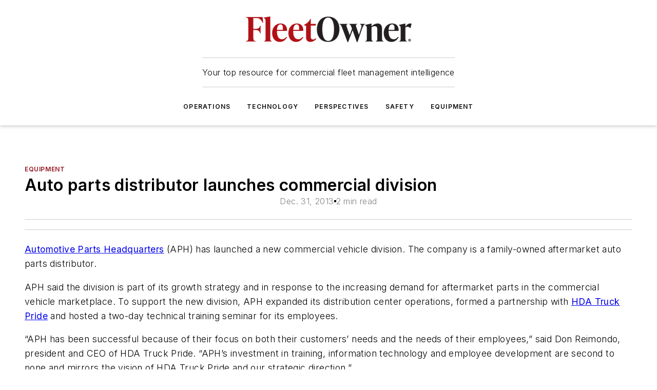

--- FILE ---
content_type: text/html;charset=utf-8
request_url: https://www.fleetowner.com/equipment/article/21686979/auto-parts-distributor-launches-commercial-division
body_size: 61020
content:
<!DOCTYPE html><html  lang="en"><head><meta charset="utf-8"><meta name="viewport" content="width=device-width, initial-scale=1, shrink-to-fit=no"><script type="text/javascript" src="/ruxitagentjs_ICA7NVfqrux_10327251022105625.js" data-dtconfig="rid=RID_20007948|rpid=-2104202822|domain=fleetowner.com|reportUrl=/rb_bf25051xng|app=ea7c4b59f27d43eb|cuc=ll64881i|owasp=1|mel=100000|expw=1|featureHash=ICA7NVfqrux|dpvc=1|lastModification=1765214479370|tp=500,50,0|rdnt=1|uxrgce=1|srbbv=2|agentUri=/ruxitagentjs_ICA7NVfqrux_10327251022105625.js"></script><script type="importmap">{"imports":{"#entry":"/_nuxt/D4mD12uX.js"}}</script><title>Auto parts distributor launches commercial division | FleetOwner</title><link href="https://fonts.gstatic.com" rel="preconnect"><link href="https://cdn.cookielaw.org" rel="preconnect"><link href="https://gemenon.graphql.aspire-ebm.com" rel="preconnect"><style type="text/css">
            :root {
              --spacing-unit: 6px;
--spacing: 48px;
--color-line: #CDCDCD;
--color-primary-main: #911620;
--color-primary-container: #d8d8d8;
--color-on-primary-container: #721119;
--color-secondary-main: #404040;
--color-secondary-container: #f5f5f5;
--color-on-secondary-container: #1a1a1a;
--color-black: #0d0d0d;
--color-white: #ffffff;
--color-grey: #b2c3ce;
--color-light-grey: #e0e0e0;
--primary-font-family: Inter;
--site-max-width: 1300px;
            }
          </style><style>@media (max-width:760px){.mobile-hidden{display:none!important}}.admin-layout a{color:#3867a6}.admin-layout .vs__dropdown-toggle{background:#fff;border:1px solid #9da4b0}.ebm-layout{overflow-anchor:none;width:100%}</style><style>@media (max-width:760px){.mobile-hidden[data-v-45fa8452]{display:none!important}}.admin-layout a[data-v-45fa8452]{color:#3867a6}.admin-layout .vs__dropdown-toggle[data-v-45fa8452]{background:#fff;border:1px solid #9da4b0}.ebm-page[data-v-45fa8452]{display:flex;flex-direction:column;font-family:Arial}.ebm-page .hasToolbar[data-v-45fa8452]{max-width:calc(100% - 49px)}.ebm-page__layout[data-v-45fa8452]{z-index:2}.ebm-page__layout[data-v-45fa8452],.ebm-page__page[data-v-45fa8452]{flex:1;pointer-events:none;position:relative}.ebm-page__page[data-v-45fa8452]{display:flex;flex-direction:column;z-index:1}.ebm-page__main[data-v-45fa8452]{flex:1;margin:auto;width:100%}.ebm-page__content[data-v-45fa8452]{padding:0;pointer-events:all}@media (min-width:600px){.ebm-page__content[data-v-45fa8452]{padding:"0 10px"}}.ebm-page__reskin-background[data-v-45fa8452]{background-position:top;background-repeat:no-repeat;background-size:cover;height:100%;left:0;overflow:hidden;position:fixed;top:0;width:100%;z-index:0}.ebm-page__reskin-ad[data-v-45fa8452]{padding:1.5rem 0;position:relative;text-align:center;z-index:1}.ebm-page__siteskin-ad[data-v-45fa8452]{margin-top:24px;pointer-events:all;position:fixed;transition:all 125ms;z-index:100}.ebm-page__siteskin-ad__left[data-v-45fa8452]{right:50%}@media (max-width:1636px){.ebm-page__siteskin-ad__left[data-v-45fa8452]{display:none}}.ebm-page__siteskin-ad__right[data-v-45fa8452]{left:50%}@media (max-width:1636px){.ebm-page__siteskin-ad__right[data-v-45fa8452]{display:none}}.ebm-page .ebm-page__primary[data-v-45fa8452]{margin-top:0}.ebm-page .page-content-wrapper[data-v-45fa8452]{margin:auto;width:100%}.ebm-page .load-more[data-v-45fa8452]{padding:10px 0;pointer-events:all;text-align:center;width:100%}.ebm-page .load-more[data-v-45fa8452]>*{margin:auto;padding:0 5px}.ebm-page .load-more .label[data-v-45fa8452]{display:flex;flex-direction:row}.ebm-page .load-more .label[data-v-45fa8452]>*{margin:0 5px}.ebm-page .footer[data-v-45fa8452]{position:relative}.ebm-page .ebm-page__primary[data-v-45fa8452]{margin-top:calc(var(--spacing)/2)}.ebm-page .ebm-page__content[data-v-45fa8452]{display:flex;flex-direction:column;gap:var(--spacing);margin:0!important}.ebm-page .ebm-page__content[data-v-45fa8452]>*{position:relative}.ebm-page .ebm-page__content[data-v-45fa8452]>:after{background-color:var(--color-line);bottom:auto;bottom:calc(var(--spacing)*-.5*1);content:"";height:1px;left:0;position:absolute;right:0}.ebm-page .ebm-page__content[data-v-45fa8452]>:last-child:after{display:none}.ebm-page .page-content-wrapper[data-v-45fa8452]{display:flex;flex-direction:column;gap:var(--spacing);max-width:var(--site-max-width);padding:0 calc(var(--spacing)/2)}@media (min-width:800px){.ebm-page .page-content-wrapper[data-v-45fa8452]{padding:0 var(--spacing)}}.ebm-page .page-content-wrapper[data-v-45fa8452]>*{position:relative}.ebm-page .page-content-wrapper[data-v-45fa8452]>:after{background-color:var(--color-line);bottom:auto;bottom:calc(var(--spacing)*-.5*1);content:"";height:1px;left:0;position:absolute;right:0}.ebm-page .page-content-wrapper[data-v-45fa8452]>:last-child:after{display:none}.ebm-page .load-more[data-v-45fa8452]{padding:0}.ebm-page .secondary-pages .page-content-wrapper[data-v-45fa8452],.ebm-page.full-width .page-content-wrapper[data-v-45fa8452]{max-width:100%!important;padding:0!important}.ebm-page .secondary-pages .ebm-page__primary[data-v-45fa8452],.ebm-page.full-width .ebm-page__primary[data-v-45fa8452]{margin-top:0!important}@media print{.ebm-page__page[data-v-45fa8452]{display:block}}</style><style>@media (max-width:760px){.mobile-hidden[data-v-06639cce]{display:none!important}}.admin-layout a[data-v-06639cce]{color:#3867a6}.admin-layout .vs__dropdown-toggle[data-v-06639cce]{background:#fff;border:1px solid #9da4b0}#header-leaderboard-ad[data-v-06639cce]{align-items:center;display:flex;justify-content:center;padding:1rem}</style><style>html{scroll-padding-top:calc(var(--header-height) + 16px)}</style><style>@media (max-width:760px){.mobile-hidden[data-v-b96d99b2]{display:none!important}}.admin-layout a[data-v-b96d99b2]{color:#3867a6}.admin-layout .vs__dropdown-toggle[data-v-b96d99b2]{background:#fff;border:1px solid #9da4b0}header[data-v-b96d99b2]{bottom:0;margin:auto;position:sticky;top:0;transition:top .5s cubic-bezier(.645,.045,.355,1);z-index:50}header .reskin-ad[data-v-b96d99b2]{padding:1.5rem 0;text-align:center}.navbar[data-v-b96d99b2]{background-color:#fff;box-shadow:0 3px 6px #00000029;left:0;opacity:1;padding-bottom:2rem;padding-top:2rem;right:0}.navbar .content[data-v-b96d99b2]{margin:auto;max-width:var(--site-max-width);padding:0 calc(var(--spacing)/2)}@media (min-width:800px){.navbar .content[data-v-b96d99b2]{padding:0 var(--spacing)}}.top-navbar[data-v-b96d99b2]{align-items:center;display:flex;justify-content:space-between}@media (max-width:900px){.logo[data-v-b96d99b2]{flex-grow:1}.logo img[data-v-b96d99b2]{max-width:180px}}@media (max-width:450px){.logo img[data-v-b96d99b2]{max-width:140px}}@media (max-width:370px){.logo img[data-v-b96d99b2]{max-width:120px}}@media (max-width:350px){.logo img[data-v-b96d99b2]{max-width:100px}}.bottom-navbar[data-v-b96d99b2]{max-height:100px;overflow:visible;transition:all .15s cubic-bezier(.86,0,.07,1)}.bottom-navbar.hidden[data-v-b96d99b2]{max-height:0;overflow:hidden;transform:scale(0)}.actions[data-v-b96d99b2]{align-items:center;-moz-column-gap:.5rem;column-gap:.5rem;display:flex;flex-basis:0;flex-grow:1}@media (max-width:900px){.actions[data-v-b96d99b2]{flex-basis:auto;flex-grow:0}}.actions.left[data-v-b96d99b2]{justify-content:left}.actions.right[data-v-b96d99b2]{-moz-column-gap:0;column-gap:0;justify-content:right}.actions .login-container[data-v-b96d99b2]{display:flex;gap:16px}@media (max-width:900px){.actions .login-container[data-v-b96d99b2]{gap:8px}}@media (max-width:450px){.actions .login-container[data-v-b96d99b2]{gap:4px}}@media (max-width:900px){.search-icon[data-v-b96d99b2]{display:none}}.cta[data-v-b96d99b2]{border-bottom:1px solid var(--color-line);border-top:1px solid var(--color-line);margin:1.5rem auto auto;width:-moz-fit-content;width:fit-content}@media (max-width:900px){.cta[data-v-b96d99b2]{display:none}}.sub-menu[data-v-b96d99b2]{align-items:center;display:flex;justify-content:center;list-style:none;margin-top:1.5rem;padding:0;white-space:nowrap}@media (max-width:1000px){.sub-menu[data-v-b96d99b2]{display:none}}.sub-menu-item[data-v-b96d99b2]{margin-left:1rem;margin-right:1rem}.menu-item[data-v-b96d99b2],.sub-menu-link[data-v-b96d99b2]{color:var(--color-black);font-size:.75rem;font-weight:600;letter-spacing:.1em;text-transform:uppercase}.popover-menu[data-v-b96d99b2]{align-items:flex-start;background-color:#fff;box-shadow:0 3px 6px #00000029;display:flex;flex-direction:column;justify-content:left;padding:1.5rem;text-align:left;width:200px}.popover-menu .menu-item[data-v-b96d99b2]{align-items:center;display:flex;margin-bottom:1rem}.popover-menu .menu-item .icon[data-v-b96d99b2]{margin-right:1rem}</style><style>@media (max-width:760px){.mobile-hidden{display:none!important}}.admin-layout a{color:#3867a6}.admin-layout .vs__dropdown-toggle{background:#fff;border:1px solid #9da4b0}.ebm-icon{cursor:pointer}.ebm-icon .tooltip-wrapper{display:block}.ebm-icon.disabled{cursor:not-allowed}.ebm-icon.arrowUp{margin-top:3px}.ebm-icon.arrowDown{margin-top:-5px;transform:rotate(180deg)}.ebm-icon.loading{animation-duration:2s;animation-iteration-count:infinite;animation-name:spin;animation-timing-function:linear}.ebm-icon.label{align-items:center;display:flex;flex-direction:column;font-size:.8em;justify-content:center;padding:0 5px}@keyframes spin{0%{transform:rotate(0)}to{transform:rotate(1turn)}}.ebm-icon .icon,.ebm-icon svg{display:block}</style><style>@media (max-width:760px){.mobile-hidden{display:none!important}}.admin-layout a{color:#3867a6}.admin-layout .vs__dropdown-toggle{background:#fff;border:1px solid #9da4b0}.ebm-mega-menu{background-color:var(--color-black);color:#fff;container-type:inline-size;display:none;height:100%;left:0;opacity:0;overflow:auto;position:fixed;text-align:center;top:0;transition-behavior:allow-discrete;transition-duration:.3s;transition-property:overlay display opacity;width:100%}.ebm-mega-menu.cms-user-logged-in{left:49px;width:calc(100% - 49px)}.ebm-mega-menu.open{display:block;opacity:1}@starting-style{.ebm-mega-menu.open{opacity:0}}@container (max-width: 750px){.ebm-mega-menu .mega-menu-header{display:flex}}.ebm-mega-menu .mega-menu-header .icon{margin-left:30px;margin-top:40px;width:24px}.ebm-mega-menu .mega-menu-header .logo{height:35px;max-width:100%}@container (min-width: 750px){.ebm-mega-menu .mega-menu-header .logo{height:50px;margin-bottom:30px}}@container (max-width: 750px){.ebm-mega-menu .mega-menu-header .logo{margin-top:20px}.ebm-mega-menu .mega-menu-header .logo img{height:auto;margin-left:5px;max-width:140px}}.ebm-mega-menu .mega-menu-container{margin:auto}@container (min-width: 750px){.ebm-mega-menu .mega-menu-container{max-width:850px;width:100%}}.ebm-mega-menu .mega-menu-container .search-field{padding-bottom:50px}@container (max-width: 900px){.ebm-mega-menu .mega-menu-container .search-field{margin-left:calc(var(--spacing)/2);margin-right:calc(var(--spacing)/2)}}.ebm-mega-menu .mega-menu-container .nav-links{display:grid;gap:calc(var(--spacing)/2);grid-template-columns:1fr;position:relative}.ebm-mega-menu .mega-menu-container .nav-links:after{background-color:var(--color-line);bottom:auto;bottom:calc(var(--spacing)*-.5*1);content:"";height:1px;left:0;position:absolute;right:0}.ebm-mega-menu .mega-menu-container .nav-links:last-child:after{display:none}@container (max-width: 900px){.ebm-mega-menu .mega-menu-container .nav-links{margin-left:calc(var(--spacing)/2);margin-right:calc(var(--spacing)/2)}}@container (min-width: 750px){.ebm-mega-menu .mega-menu-container .nav-links{gap:calc(var(--spacing)*2);grid-template-columns:1fr 1fr 1fr;padding-bottom:var(--spacing)}}.ebm-mega-menu .mega-menu-container .nav-links .section{display:flex;flex-direction:column;font-weight:400;list-style:none;text-align:center}@container (max-width: 750px){.ebm-mega-menu .mega-menu-container .nav-links .section{gap:5px;padding-top:30px;position:relative}.ebm-mega-menu .mega-menu-container .nav-links .section:after{background-color:var(--color-line);bottom:auto;bottom:calc(var(--spacing)*-.5*1);content:"";height:1px;left:0;position:absolute;right:0}.ebm-mega-menu .mega-menu-container .nav-links .section:last-child:after{display:none}.ebm-mega-menu .mega-menu-container .nav-links .section:first-child{padding-top:15px}}@container (min-width: 750px){.ebm-mega-menu .mega-menu-container .nav-links .section{border-bottom:none;font-size:1.25rem;gap:16px;position:relative;text-align:left}.ebm-mega-menu .mega-menu-container .nav-links .section:after{background-color:var(--color-line);bottom:0;content:"";height:100%;left:auto;position:absolute;right:calc(var(--spacing)*-.5*2);top:0;width:1px}.ebm-mega-menu .mega-menu-container .nav-links .section:last-child:after{display:none}}.ebm-mega-menu .mega-menu-container .nav-links .section a{color:#fff}.ebm-mega-menu .mega-menu-container .nav-links .section .title{font-size:.75rem;font-weight:400;text-transform:uppercase}.ebm-mega-menu .mega-menu-container .affiliate-links{display:flex;justify-content:center;margin-top:var(--spacing);padding:calc(var(--spacing)*.5);position:relative}.ebm-mega-menu .mega-menu-container .affiliate-links:after{background-color:var(--color-line);bottom:auto;bottom:calc(var(--spacing)*-.5*1);content:"";height:1px;left:0;position:absolute;right:0}.ebm-mega-menu .mega-menu-container .affiliate-links:last-child:after{display:none}.ebm-mega-menu .mega-menu-container .affiliate-links .ebm-affiliated-brands-direction{flex-direction:column;gap:calc(var(--spacing)*.5)}.ebm-mega-menu .mega-menu-container .social-links{align-items:center;display:flex;flex-direction:column;font-size:.75rem;justify-content:center;margin-top:var(--spacing);padding:calc(var(--spacing)*.5);text-transform:uppercase}.ebm-mega-menu .mega-menu-container .social-links .socials{gap:16px;margin:16px 16px 24px}</style><style>@media (max-width:760px){.mobile-hidden{display:none!important}}.admin-layout a{color:#3867a6}.admin-layout .vs__dropdown-toggle{background:#fff;border:1px solid #9da4b0}.ebm-search-field{container-type:inline-size;position:relative}.ebm-search-field .input{padding:10px 0;position:relative;width:100%}.ebm-search-field .input .icon{bottom:0;height:24px;margin:auto;position:absolute;right:.5rem;top:0}.ebm-search-field .input .clear-icon{bottom:0;height:24px;margin:auto;position:absolute;right:2.5rem;top:0}.ebm-search-field .input input{background-color:var(--c4e26338);border:1px solid var(--7798abdd);border-radius:5px;color:var(--0c12ecfc);font-size:1em;padding:1rem 8px 1rem 20px;width:100%}.ebm-search-field .sponsor-container{align-items:center;display:flex;font-size:.5rem;gap:5px;height:24px;margin:auto;position:absolute;right:10%;top:20%}@container (max-width: 750px){.ebm-search-field .sponsor-container{justify-content:flex-end;padding:10px 15px 0 0;position:static}}.ebm-search-field input[type=search]::-webkit-search-cancel-button,.ebm-search-field input[type=search]::-webkit-search-decoration{-webkit-appearance:none;appearance:none}</style><style>@media (max-width:760px){.mobile-hidden[data-v-3823c912]{display:none!important}}.admin-layout a[data-v-3823c912]{color:#3867a6}.admin-layout .vs__dropdown-toggle[data-v-3823c912]{background:#fff;border:1px solid #9da4b0}.ebm-affiliated-brands[data-v-3823c912]{display:flex;flex-direction:row;font-size:.75rem}.ebm-affiliated-brands__label[data-v-3823c912]{display:block;padding:0 calc(var(--spacing)/2)}.ebm-affiliated-brands__links[data-v-3823c912]{display:flex;flex-direction:row;flex-wrap:wrap;justify-content:center}.ebm-affiliated-brands__links>div[data-v-3823c912]{padding:0 calc(var(--spacing)/4)}.ebm-affiliated-brands__links>div a[data-v-3823c912]{color:var(--link-color);font-weight:600}</style><style>@media (max-width:760px){.mobile-hidden[data-v-62be4297]{display:none!important}}.admin-layout a[data-v-62be4297]{color:#3867a6}.admin-layout .vs__dropdown-toggle[data-v-62be4297]{background:#fff;border:1px solid #9da4b0}.ebm-socials[data-v-62be4297]{display:flex;flex-wrap:wrap}.ebm-socials__icon[data-v-62be4297]{cursor:pointer;margin-right:7px;text-decoration:none}.ebm-socials .text[data-v-62be4297]{height:0;overflow:hidden;text-indent:-9999px}</style><style>@media (max-width:760px){.mobile-hidden{display:none!important}}.admin-layout a{color:#3867a6}.admin-layout .vs__dropdown-toggle{background:#fff;border:1px solid #9da4b0}.ebm-ad-target__outer{display:flex;height:auto;justify-content:center;max-width:100%;width:100%}.ebm-ad-target__inner{align-items:center;display:flex}.ebm-ad-target img{max-width:100%}.ebm-ad-target iframe{box-shadow:0 .125rem .25rem #00000013}</style><style>@media (max-width:760px){.mobile-hidden[data-v-4c12f864]{display:none!important}}.admin-layout a[data-v-4c12f864]{color:#3867a6}.admin-layout .vs__dropdown-toggle[data-v-4c12f864]{background:#fff;border:1px solid #9da4b0}#sticky-bottom-ad[data-v-4c12f864]{align-items:center;background:#000000bf;display:flex;justify-content:center;left:0;padding:8px;position:fixed;right:0;z-index:999}#sticky-bottom-ad .close-button[data-v-4c12f864]{background:none;border:0;color:#fff;cursor:pointer;font-weight:900;margin:8px;position:absolute;right:0;top:0}.slide-up-enter[data-v-4c12f864],.slide-up-leave-to[data-v-4c12f864]{opacity:0;transform:translateY(200px)}.slide-up-enter-active[data-v-4c12f864]{transition:all .25s ease-out}.slide-up-leave-active[data-v-4c12f864]{transition:all .25s ease-in}</style><style>@media (max-width:760px){.mobile-hidden[data-v-0622f0e1]{display:none!important}}.admin-layout a[data-v-0622f0e1]{color:#3867a6}.admin-layout .vs__dropdown-toggle[data-v-0622f0e1]{background:#fff;border:1px solid #9da4b0}.grid[data-v-0622f0e1]{container-type:inline-size;margin:auto}.grid .grid-row[data-v-0622f0e1]{position:relative}.grid .grid-row[data-v-0622f0e1]:after{background-color:var(--color-line);bottom:auto;bottom:calc(var(--spacing)*-.5*1);content:"";height:1px;left:0;position:absolute;right:0}.grid .grid-row.hide-bottom-border[data-v-0622f0e1]:after,.grid .grid-row[data-v-0622f0e1]:last-child:after{display:none}@container (width >= 750px){.grid .grid-row.mobile-only[data-v-0622f0e1]{display:none}}@container (width < 750px){.grid .grid-row.exclude-mobile[data-v-0622f0e1]{display:none}}</style><style>@media (max-width:760px){.mobile-hidden[data-v-840eddae]{display:none!important}}.admin-layout a[data-v-840eddae]{color:#3867a6}.admin-layout .vs__dropdown-toggle[data-v-840eddae]{background:#fff;border:1px solid #9da4b0}.web-row[data-v-840eddae]{container-type:inline-size}.web-row .row[data-v-840eddae]{--col-size:calc(50% - var(--spacing)*1/2);display:grid;padding-bottom:0ver;padding-top:0;width:100%}@media (min-width:750px){.web-row .row[data-v-840eddae]{padding-left:0;padding-right:0}}@media (min-width:500px){.web-row .row.restricted[data-v-840eddae]{margin:auto;max-width:66%}}.web-row .row .column-wrapper[data-v-840eddae]{display:flex;order:0;width:100%}.web-row .row.largest_first.layout1_2 .column-wrapper[data-v-840eddae]:nth-child(2),.web-row .row.largest_first.layout1_2_1 .column-wrapper[data-v-840eddae]:nth-child(2),.web-row .row.largest_first.layout1_3 .column-wrapper[data-v-840eddae]:nth-child(2){order:-1}@container (min-width: 750px){.web-row .row.layout1_1[data-v-840eddae]{display:grid;grid-template-columns:minmax(0,1fr) minmax(0,1fr)}.web-row .row.layout1_1 .column-wrapper[data-v-840eddae]{position:relative}.web-row .row.layout1_1 .column-wrapper[data-v-840eddae]:after{background-color:var(--color-line);bottom:0;content:"";height:100%;left:auto;position:absolute;right:calc(var(--spacing)*-.5*1);top:0;width:1px}.web-row .row.layout1_1 .column-wrapper[data-v-840eddae]:last-child:after{display:none}.web-row .row.layout1_2[data-v-840eddae]{display:grid;grid-template-columns:minmax(0,var(--col-size)) minmax(0,var(--col-size))}.web-row .row.layout1_2 .column-wrapper[data-v-840eddae]{position:relative}.web-row .row.layout1_2 .column-wrapper[data-v-840eddae]:after{background-color:var(--color-line);bottom:0;content:"";height:100%;left:auto;position:absolute;right:calc(var(--spacing)*-.5*1);top:0;width:1px}.web-row .row.layout1_2 .column-wrapper[data-v-840eddae]:last-child:after{display:none}.web-row .row.layout1_2 .column-wrapper[data-v-840eddae]:nth-child(2){order:0!important}}@container (min-width: 1050px){.web-row .row.layout1_2[data-v-840eddae]{--col-size:calc(33.33333% - var(--spacing)*2/3);grid-template-columns:var(--col-size) calc(var(--col-size)*2 + var(--spacing))}}@container (min-width: 750px){.web-row .row.layout2_1[data-v-840eddae]{display:grid;grid-template-columns:minmax(0,var(--col-size)) minmax(0,var(--col-size))}.web-row .row.layout2_1 .column-wrapper[data-v-840eddae]{position:relative}.web-row .row.layout2_1 .column-wrapper[data-v-840eddae]:after{background-color:var(--color-line);bottom:0;content:"";height:100%;left:auto;position:absolute;right:calc(var(--spacing)*-.5*1);top:0;width:1px}.web-row .row.layout2_1 .column-wrapper[data-v-840eddae]:last-child:after{display:none}}@container (min-width: 1050px){.web-row .row.layout2_1[data-v-840eddae]{--col-size:calc(33.33333% - var(--spacing)*2/3);grid-template-columns:calc(var(--col-size)*2 + var(--spacing)) var(--col-size)}}@container (min-width: 1100px){.web-row .row.layout1_1_1[data-v-840eddae]{--col-size:calc(33.33333% - var(--spacing)*2/3);display:grid;grid-template-columns:minmax(0,var(--col-size)) minmax(0,var(--col-size)) minmax(0,var(--col-size))}.web-row .row.layout1_1_1 .column-wrapper[data-v-840eddae]{position:relative}.web-row .row.layout1_1_1 .column-wrapper[data-v-840eddae]:after{background-color:var(--color-line);bottom:0;content:"";height:100%;left:auto;position:absolute;right:calc(var(--spacing)*-.5*1);top:0;width:1px}.web-row .row.layout1_1_1 .column-wrapper[data-v-840eddae]:last-child:after{display:none}}</style><style>@media (max-width:760px){.mobile-hidden{display:none!important}}.admin-layout a{color:#3867a6}.admin-layout .vs__dropdown-toggle{background:#fff;border:1px solid #9da4b0}.web-grid-title{align-items:center;container-type:inline-size;font-family:var(--primary-font-family);margin-bottom:calc(var(--spacing)/2);max-width:100%;width:100%}.web-grid-title .title{display:flex;flex:1 0 auto;font-size:1.9rem;font-weight:600;gap:var(--spacing-unit);letter-spacing:-.01em;line-height:40px;max-width:100%;overflow:hidden;text-overflow:ellipsis}.web-grid-title .title .grid-title-image-icon{height:23px;margin-top:8px}.web-grid-title.has-link .title{max-width:calc(100% - 100px)}.web-grid-title .divider{background-color:var(--color-line);height:1px;width:100%}.web-grid-title .view-more{color:var(--color-primary-main);cursor:primary;flex:0 1 auto;font-size:.75rem;font-weight:600;letter-spacing:.05em;line-height:18px;text-transform:uppercase;white-space:nowrap}@container (max-width: 500px){.web-grid-title .view-more{display:none}}.web-grid-title.primary{display:flex;gap:5px}.web-grid-title.primary .topbar,.web-grid-title.secondary .divider,.web-grid-title.secondary .view-more{display:none}.web-grid-title.secondary .topbar{background-color:var(--color-primary-main);height:8px;margin-bottom:calc(var(--spacing)/3);width:80px}</style><style>@media (max-width:760px){.mobile-hidden[data-v-2e2a3563]{display:none!important}}.admin-layout a[data-v-2e2a3563]{color:#3867a6}.admin-layout .vs__dropdown-toggle[data-v-2e2a3563]{background:#fff;border:1px solid #9da4b0}.column[data-v-2e2a3563]{align-items:stretch;display:flex;flex-wrap:wrap;height:100%;position:relative}.column[data-v-2e2a3563],.column .standard-blocks[data-v-2e2a3563],.column .sticky-blocks[data-v-2e2a3563]{width:100%}.column.block-align-center[data-v-2e2a3563]{align-items:center;justify-content:center}.column.block-align-top[data-v-2e2a3563]{align-items:top;flex-direction:column}.column.block-align-sticky[data-v-2e2a3563]{align-items:start;display:block;justify-content:center}.column.block-align-equalize[data-v-2e2a3563]{align-items:stretch}.column .sticky-blocks.has-standard[data-v-2e2a3563]{margin-top:var(--spacing)}.column .block-wrapper[data-v-2e2a3563]{max-width:100%;position:relative}.column .block-wrapper[data-v-2e2a3563]:after{background-color:var(--color-line);bottom:auto;bottom:calc(var(--spacing)*-.5*1);content:"";height:1px;left:0;position:absolute;right:0}.column .block-wrapper.hide-bottom-border[data-v-2e2a3563]:after,.column .block-wrapper[data-v-2e2a3563]:last-child:after,.column .standard-blocks:not(.has-sticky) .block-wrapper[data-v-2e2a3563]:last-child:after,.column .sticky-blocks .block-wrapper[data-v-2e2a3563]:last-child:after{display:none}@media print{.column[data-v-2e2a3563]{height:auto}}</style><style>@media (max-width:760px){.mobile-hidden[data-v-a4efc542]{display:none!important}}.admin-layout a[data-v-a4efc542]{color:#3867a6}.admin-layout .vs__dropdown-toggle[data-v-a4efc542]{background:#fff;border:1px solid #9da4b0}.block[data-v-a4efc542]{display:flex;flex-direction:column;overflow:visible;width:100%}.block .block-title[data-v-a4efc542]{margin-bottom:calc(var(--spacing)/2)}.block .above-cta[data-v-a4efc542]{height:100%}.block .title[data-v-a4efc542]{font-size:1rem;line-height:1rem;text-transform:uppercase}.block .title a[data-v-a4efc542]{color:inherit;text-decoration:none}.block .title a[data-v-a4efc542]:hover{text-decoration:underline}.block .title template[data-v-a4efc542]{display:inline-block}.block .content[data-v-a4efc542]{display:flex;width:100%}.block .cta[data-v-a4efc542]{align-items:center;display:flex;flex-direction:column;font-size:1rem;gap:calc(var(--spacing)/2);justify-content:space-between}@container (width > 500px){.block .cta[data-v-a4efc542]{flex-direction:row}}</style><style>@media (max-width:760px){.mobile-hidden[data-v-3dec0756]{display:none!important}}.admin-layout a[data-v-3dec0756]{color:#3867a6}.admin-layout .vs__dropdown-toggle[data-v-3dec0756]{background:#fff;border:1px solid #9da4b0}.ebm-button-wrapper[data-v-3dec0756]{display:inline-block}.ebm-button-wrapper .ebm-button[data-v-3dec0756]{border:1px solid;border-radius:.1rem;cursor:pointer;display:block;font-weight:600;outline:none;text-transform:uppercase;width:100%}.ebm-button-wrapper .ebm-button .content[data-v-3dec0756]{align-items:center;display:flex;gap:var(--spacing-unit);justify-content:center}.ebm-button-wrapper .ebm-button .content.icon-right[data-v-3dec0756]{flex-direction:row-reverse}.ebm-button-wrapper .ebm-button[data-v-3dec0756]:focus,.ebm-button-wrapper .ebm-button[data-v-3dec0756]:hover{box-shadow:0 0 .1rem #3e5d8580;filter:contrast(125%)}.ebm-button-wrapper .ebm-button[data-v-3dec0756]:active{box-shadow:0 0 .3rem #1c417280}.ebm-button-wrapper .ebm-button[data-v-3dec0756]:active:after{height:200px;width:200px}.ebm-button-wrapper .ebm-button--small[data-v-3dec0756]{font-size:.75rem;padding:.2rem .4rem}.ebm-button-wrapper .ebm-button--medium[data-v-3dec0756]{font-size:.75rem;padding:.3rem .6rem}.ebm-button-wrapper .ebm-button--large[data-v-3dec0756]{font-size:.75rem;line-height:1.25rem;padding:.5rem 1rem}@media (max-width:450px){.ebm-button-wrapper .ebm-button--large[data-v-3dec0756]{padding:.5rem}}.ebm-button-wrapper .ebm-button--fullWidth[data-v-3dec0756]{font-size:1.15rem;margin:0 auto;padding:.5rem 1rem;width:100%}.ebm-button-wrapper.primary .ebm-button[data-v-3dec0756],.ebm-button-wrapper.solid .ebm-button[data-v-3dec0756]{background-color:var(--button-accent-color);border-color:var(--button-accent-color);color:var(--button-text-color)}.ebm-button-wrapper.primary .ebm-button[data-v-3dec0756]:hover,.ebm-button-wrapper.solid .ebm-button[data-v-3dec0756]:hover{text-decoration:underline}.ebm-button-wrapper.hollow .ebm-button[data-v-3dec0756]{background-color:transparent;background-color:#fff;border:1px solid var(--button-accent-color);color:var(--button-accent-color)}.ebm-button-wrapper.hollow .ebm-button[data-v-3dec0756]:hover{text-decoration:underline}.ebm-button-wrapper.borderless .ebm-button[data-v-3dec0756]{background-color:transparent;border-color:transparent;color:var(--button-accent-color)}.ebm-button-wrapper.borderless .ebm-button[data-v-3dec0756]:hover{background-color:var(--button-accent-color);color:#fff;text-decoration:underline}.ebm-button-wrapper .ebm-button[data-v-3dec0756]{transition:all .15s ease-in-out}</style><style>@media (max-width:760px){.mobile-hidden{display:none!important}}.admin-layout a{color:#3867a6}.admin-layout .vs__dropdown-toggle{background:#fff;border:1px solid #9da4b0}.web-footer-new{display:flex;font-size:1rem;font-weight:400;justify-content:center;padding-bottom:calc(var(--spacing)/2);pointer-events:all;width:100%}.web-footer-new a{color:var(--link-color)}.web-footer-new .container{display:flex;justify-content:center;width:100%}.web-footer-new .container .container-wrapper{display:flex;flex-direction:column;gap:var(--spacing);width:100%}@media (min-width:800px){.web-footer-new .container{flex-direction:row}}.web-footer-new .container .row{position:relative;width:100%}.web-footer-new .container .row:after{background-color:var(--color-line);bottom:auto;bottom:calc(var(--spacing)*-.5*1);content:"";height:1px;left:0;position:absolute;right:0}.web-footer-new .container .row:last-child:after{display:none}.web-footer-new .container .row.full-width{justify-items:center}.web-footer-new .container .column-wrapper{display:grid;gap:var(--spacing);grid-template-columns:1fr}.web-footer-new .container .column-wrapper.full-width{max-width:var(--site-max-width)!important;padding:0 calc(var(--spacing)*1.5);width:100%}.web-footer-new .container .column-wrapper .col{align-items:center;display:flex;flex-direction:column;gap:calc(var(--spacing)/4);justify-content:center;margin:0 auto;max-width:80%;position:relative;text-align:center}.web-footer-new .container .column-wrapper .col:after{background-color:var(--color-line);bottom:auto;bottom:calc(var(--spacing)*-.5*1);content:"";height:1px;left:0;position:absolute;right:0}.web-footer-new .container .column-wrapper .col:last-child:after{display:none}.web-footer-new .container .column-wrapper .col.valign-middle{align-self:center}@media (min-width:800px){.web-footer-new .container .column-wrapper{align-items:start;gap:var(--spacing)}.web-footer-new .container .column-wrapper.cols1_1_1{grid-template-columns:1fr 1fr 1fr}.web-footer-new .container .column-wrapper.cols1_1{grid-template-columns:1fr 1fr}.web-footer-new .container .column-wrapper .col{align-items:start;max-width:100%;position:relative;text-align:left}.web-footer-new .container .column-wrapper .col:after{background-color:var(--color-line);bottom:0;content:"";height:100%;left:auto;position:absolute;right:calc(var(--spacing)*-.5*1);top:0;width:1px}.web-footer-new .container .column-wrapper .col:last-child:after{display:none}}.web-footer-new .corporatelogo{align-self:center;filter:brightness(0);height:auto;margin-right:var(--spacing-unit);width:100px}.web-footer-new .menu-copyright{align-items:center;display:flex;flex-direction:column;gap:calc(var(--spacing)/2)}.web-footer-new .menu-copyright.full-width{max-width:var(--site-max-width);padding:0 calc(var(--spacing)*1.5);width:100%}.web-footer-new .menu-copyright .links{display:flex;font-size:.75rem;gap:calc(var(--spacing)/4);list-style:none;margin:0;padding:0}.web-footer-new .menu-copyright .copyright{display:flex;flex-direction:row;flex-wrap:wrap;font-size:.8em;justify-content:center}@media (min-width:800px){.web-footer-new .menu-copyright{flex-direction:row;justify-content:space-between}}.web-footer-new .blocktitle{color:#000;font-size:1.1rem;font-weight:600;width:100%}.web-footer-new .web-affiliated-brands-direction{flex-direction:column}@media (min-width:800px){.web-footer-new .web-affiliated-brands-direction{flex-direction:row}}</style><style>@media (max-width:760px){.mobile-hidden{display:none!important}}.admin-layout a{color:#3867a6}.admin-layout .vs__dropdown-toggle{background:#fff;border:1px solid #9da4b0}.ebm-web-subscribe-wrapper{display:flex;flex-direction:column;height:100%;overflow:auto}.ebm-web-subscribe-content{height:100%;overflow:auto;padding:calc(var(--spacing)*.5) var(--spacing)}@container (max-width: 750px){.ebm-web-subscribe-content{padding-bottom:100%}}.ebm-web-subscribe-content .web-subscribe-header .web-subscribe-title{align-items:center;display:flex;gap:var(--spacing);justify-content:space-between;line-height:normal}.ebm-web-subscribe-content .web-subscribe-header .web-subscribe-title .close-button{align-items:center;cursor:pointer;display:flex;font-size:.75rem;font-weight:600;text-transform:uppercase}.ebm-web-subscribe-content .web-subscribe-header .web-subscribe-subtext{padding-bottom:var(--spacing)}.ebm-web-subscribe-content .web-subscribe-header .newsletter-items{display:grid;gap:10px;grid-template-columns:1fr 1fr}@container (max-width: 750px){.ebm-web-subscribe-content .web-subscribe-header .newsletter-items{grid-template-columns:1fr}}.ebm-web-subscribe-content .web-subscribe-header .newsletter-items .newsletter-item{border:1px solid var(--color-line);display:flex;flex-direction:row;flex-direction:column;gap:1rem;padding:1rem}.ebm-web-subscribe-content .web-subscribe-header .newsletter-items .newsletter-item .newsletter-title{display:flex;font-size:1.25rem;font-weight:600;justify-content:space-between;letter-spacing:-.01em;line-height:25px}.ebm-web-subscribe-content .web-subscribe-header .newsletter-items .newsletter-item .newsletter-description{font-size:1rem;font-weight:400;letter-spacing:.0125em;line-height:24px}.web-subscribe-footer{background-color:#fff;box-shadow:0 4px 16px #00000040;width:100%}.web-subscribe-footer .subscribe-footer-wrapper{padding:var(--spacing)!important}.web-subscribe-footer .subscribe-footer-wrapper .user-info-container{align-items:center;display:flex;justify-content:space-between;padding-bottom:calc(var(--spacing)*.5)}.web-subscribe-footer .subscribe-footer-wrapper .user-info-container .nl-user-info{align-items:center;display:flex;gap:10px}.web-subscribe-footer .subscribe-footer-wrapper .subscribe-login-container .nl-selected{font-size:1.25rem;font-weight:600;margin-bottom:10px}.web-subscribe-footer .subscribe-footer-wrapper .subscribe-login-container .form-fields-setup{display:flex;gap:calc(var(--spacing)*.125);padding-top:calc(var(--spacing)*.5)}@container (max-width: 1050px){.web-subscribe-footer .subscribe-footer-wrapper .subscribe-login-container .form-fields-setup{display:block}}.web-subscribe-footer .subscribe-footer-wrapper .subscribe-login-container .form-fields-setup .web-form-fields{z-index:100}.web-subscribe-footer .subscribe-footer-wrapper .subscribe-login-container .form-fields-setup .web-form-fields .field-label{font-size:.75rem}.web-subscribe-footer .subscribe-footer-wrapper .subscribe-login-container .form-fields-setup .form{display:flex;gap:calc(var(--spacing)*.125)}@container (max-width: 750px){.web-subscribe-footer .subscribe-footer-wrapper .subscribe-login-container .form-fields-setup .form{flex-direction:column;padding-bottom:calc(var(--spacing)*.5)}}.web-subscribe-footer .subscribe-footer-wrapper .subscribe-login-container .form-fields-setup .form .vs__dropdown-menu{max-height:8rem}@container (max-width: 750px){.web-subscribe-footer .subscribe-footer-wrapper .subscribe-login-container .form-fields-setup .form .vs__dropdown-menu{max-height:4rem}}.web-subscribe-footer .subscribe-footer-wrapper .subscribe-login-container .form-fields-setup .subscribe-button{margin-top:calc(var(--spacing)*.5);width:20%}@container (max-width: 1050px){.web-subscribe-footer .subscribe-footer-wrapper .subscribe-login-container .form-fields-setup .subscribe-button{width:100%}}.web-subscribe-footer .subscribe-footer-wrapper .subscribe-login-container .form-fields-setup .subscribe-button .ebm-button{height:3rem}.web-subscribe-footer .subscribe-footer-wrapper .subscribe-login-container .compliance-field{font-size:.75rem;line-height:18px;z-index:-1}.web-subscribe-footer .subscribe-footer-wrapper a{color:#000;text-decoration:underline}.web-subscribe-footer .subscribe-footer-wrapper .subscribe-consent{font-size:.75rem;letter-spacing:.025em;line-height:18px;padding:5px 0}.web-subscribe-footer .subscribe-footer-wrapper .account-check{padding-top:calc(var(--spacing)*.25)}</style><style>@media (max-width:760px){.mobile-hidden{display:none!important}}.admin-layout a{color:#3867a6}.admin-layout .vs__dropdown-toggle{background:#fff;border:1px solid #9da4b0}.ebm-web-pane{container-type:inline-size;height:100%;pointer-events:all;position:fixed;right:0;top:0;width:100%;z-index:100}.ebm-web-pane.hidden{pointer-events:none}.ebm-web-pane.hidden .web-pane-mask{opacity:0}.ebm-web-pane.hidden .contents{max-width:0}.ebm-web-pane .web-pane-mask{background-color:#000;display:table;height:100%;opacity:.8;padding:16px;transition:all .3s ease;width:100%}.ebm-web-pane .contents{background-color:#fff;bottom:0;max-width:1072px;position:absolute;right:0;top:0;transition:all .3s ease;width:100%}.ebm-web-pane .contents.cms-user-logged-in{width:calc(100% - 49px)}.ebm-web-pane .contents .close-icon{cursor:pointer;display:flex;justify-content:flex-end;margin:10px}</style><style>@media (max-width:760px){.mobile-hidden{display:none!important}}.admin-layout a{color:#3867a6}.admin-layout .vs__dropdown-toggle{background:#fff;border:1px solid #9da4b0}.gam-slot-builder{min-width:300px;width:100%}.gam-slot-builder iframe{max-width:100%;overflow:hidden}</style><style>@media (max-width:760px){.mobile-hidden{display:none!important}}.admin-layout a{color:#3867a6}.admin-layout .vs__dropdown-toggle{background:#fff;border:1px solid #9da4b0}.web-content-title-new{display:flex;flex-direction:column;gap:calc(var(--spacing));width:100%}.web-content-title-new>*{position:relative}.web-content-title-new>:after{background-color:var(--color-line);bottom:auto;bottom:calc(var(--spacing)*-.5*1);content:"";height:1px;left:0;position:absolute;right:0}.web-content-title-new>:last-child:after{display:none}.web-content-title-new .above-line{container-type:inline-size;display:flex;flex-direction:column;gap:calc(var(--spacing)/2)}.web-content-title-new .above-line .section-wrapper{display:flex;gap:calc(var(--spacing)/4)}.web-content-title-new .above-line .sponsored-label{color:var(--color-primary-main);font-size:.75rem;font-weight:600;letter-spacing:.05rem;text-transform:uppercase}.web-content-title-new .above-line .section{font-size:.75rem;font-weight:600;letter-spacing:.05em;text-transform:uppercase}.web-content-title-new .above-line .event-info{display:flex;flex-direction:column;font-size:.9rem;gap:calc(var(--spacing)/2)}.web-content-title-new .above-line .event-info .column{display:flex;flex-direction:column;font-size:.9rem;gap:calc(var(--spacing)/4);width:100%}.web-content-title-new .above-line .event-info .column .content{display:flex;gap:calc(var(--spacing)/4)}.web-content-title-new .above-line .event-info .column label{flex:0 0 80px;font-weight:600}.web-content-title-new .above-line .event-info>*{position:relative}.web-content-title-new .above-line .event-info>:after{background-color:var(--color-line);bottom:0;content:"";height:100%;left:auto;position:absolute;right:calc(var(--spacing)*-.5*1);top:0;width:1px}.web-content-title-new .above-line .event-info>:last-child:after{display:none}@container (min-width: 600px){.web-content-title-new .above-line .event-info{align-items:center;flex-direction:row;gap:calc(var(--spacing))}.web-content-title-new .above-line .event-info>*{position:relative}.web-content-title-new .above-line .event-info>:after{background-color:var(--color-line);bottom:0;content:"";height:100%;left:auto;position:absolute;right:calc(var(--spacing)*-.5*1);top:0;width:1px}.web-content-title-new .above-line .event-info>:last-child:after{display:none}.web-content-title-new .above-line .event-info .event-location{display:block}}.web-content-title-new .above-line .title-text{font-size:2rem;line-height:1.2}@container (width > 500px){.web-content-title-new .above-line .title-text{font-size:2.75rem}}.web-content-title-new .above-line .author-row{align-items:center;display:flex;flex-direction:column;gap:calc(var(--spacing)/3);justify-content:center}.web-content-title-new .above-line .author-row .all-authors{display:flex;gap:calc(var(--spacing)/3)}.web-content-title-new .above-line .author-row .date-read-time{align-items:center;display:flex;gap:calc(var(--spacing)/3)}.web-content-title-new .above-line .author-row .dot{align-items:center;grid-area:dot}.web-content-title-new .above-line .author-row .dot:after{background-color:#000;content:"";display:block;height:4px;width:4px}.web-content-title-new .above-line .author-row .dot.first{display:none}.web-content-title-new .above-line .author-row .date{grid-area:date}.web-content-title-new .above-line .author-row .read-time{grid-area:read-time}.web-content-title-new .above-line .author-row .date,.web-content-title-new .above-line .author-row .duration,.web-content-title-new .above-line .author-row .read-time{color:#000;opacity:.5}@container (width > 500px){.web-content-title-new .above-line .author-row{flex-direction:row}.web-content-title-new .above-line .author-row .dot.first{display:block}}@container (width > 700px){.web-content-title-new .above-line .author-row{justify-content:flex-start}}.web-content-title-new .above-line .teaser-text{color:#222;font-size:16px;padding-top:8px}@container (width > 500px){.web-content-title-new .above-line .teaser-text{font-size:17px}}@container (width > 700px){.web-content-title-new .above-line .teaser-text{font-size:18px}}@container (width > 1000px){.web-content-title-new .above-line .teaser-text{font-size:19px}}.web-content-title-new .above-line .podcast-series{align-items:center;color:var(--color-primary-main);display:flex;font-size:.85rem;font-weight:500;gap:6px;text-transform:uppercase}.web-content-title-new .above-line.center{margin-left:auto;margin-right:auto}.web-content-title-new .below-line{align-items:center;display:flex;justify-content:space-between;width:100%}.web-content-title-new .below-line .print-favorite{display:flex;gap:calc(var(--spacing)/3);justify-content:flex-end}.web-content-title-new .image-wrapper{flex:1 0 auto;width:100%}.web-content-title-new .comment-count{align-items:center;cursor:pointer;display:flex;padding-left:8px}.web-content-title-new .comment-count .viafoura{align-items:center;background-color:transparent!important;display:flex;font-size:16px;font-weight:inherit;padding-left:4px}.web-content-title-new .event-location p{margin:0}.web-content-title-new .highlights h2{margin-bottom:24px}.web-content-title-new .highlights .text{font-size:18px}.web-content-title-new .highlights .text li{margin-bottom:16px}.web-content-title-new .highlights .text li:last-child{margin-bottom:0}.web-content-title-new .author-contributor,.web-content-title-new .company-link{color:#000;display:flex;flex-wrap:wrap}.web-content-title-new .author-contributor a,.web-content-title-new .company-link a{color:inherit!important;font-size:1rem;text-decoration:underline}.web-content-title-new .author-contributor .author{display:flex}.web-content-title-new.center{text-align:center}.web-content-title-new.center .breadcrumb{display:flex;justify-content:center}.web-content-title-new.center .author-row{justify-content:center}</style><style>@media (max-width:760px){.mobile-hidden[data-v-e69042fe]{display:none!important}}.admin-layout a[data-v-e69042fe]{color:#3867a6}.admin-layout .vs__dropdown-toggle[data-v-e69042fe]{background:#fff;border:1px solid #9da4b0}.ebm-share-list[data-v-e69042fe]{display:flex;gap:calc(var(--spacing)/3);list-style:none;overflow:hidden;padding:0;transition:.3s;width:100%}.ebm-share-list li[data-v-e69042fe]{margin:0;padding:0}.ebm-share-item[data-v-e69042fe]{border-radius:4px;cursor:pointer;margin:2px}</style><style>@media (max-width:760px){.mobile-hidden{display:none!important}}.admin-layout a{color:#3867a6}.admin-layout .vs__dropdown-toggle{background:#fff;border:1px solid #9da4b0}.body-block{flex:"1";max-width:100%;width:100%}.body-block .body-content{display:flex;flex-direction:column;gap:calc(var(--spacing)/2);width:100%}.body-block .gate{background:var(--color-secondary-container);border:1px solid var(--color-line);padding:calc(var(--spacing)/2)}.body-block .below-body{border-top:1px solid var(--color-line)}.body-block .below-body .contributors{display:flex;gap:4px;padding-top:calc(var(--spacing)/4)}.body-block .below-body .contributors .contributor{display:flex}.body-block .below-body .ai-attribution{font-size:14px;padding-top:calc(var(--spacing)/4)}.body-block .podcast-player{background-color:var(--color-secondary-container);border:1px solid var(--color-line);border-radius:4px;margin-left:auto!important;margin-right:auto!important;text-align:center;width:100%}.body-block .podcast-player iframe{border:0;width:100%}.body-block .podcast-player .buttons{display:flex;justify-content:center}</style><style>@media (max-width:760px){.mobile-hidden{display:none!important}}.admin-layout a{color:#3867a6}.admin-layout .vs__dropdown-toggle{background:#fff;border:1px solid #9da4b0}.web-body-blocks{--margin:calc(var(--spacing)/2);display:flex;flex-direction:column;gap:15px;max-width:100%;width:100%}.web-body-blocks a{text-decoration:underline}.web-body-blocks .block{container-type:inline-size;font-family:var(--secondary-font);max-width:100%;width:100%}.web-body-blocks .block a{color:var(--link-color)}.web-body-blocks .block .block-title{margin-bottom:calc(var(--spacing)/2)}.web-body-blocks .text{color:inherit;letter-spacing:inherit;margin:auto;max-width:100%}.web-body-blocks img{max-width:100%}.web-body-blocks .iframe{border:0;margin-left:auto!important;margin-right:auto!important;width:100%}.web-body-blocks .facebook .embed,.web-body-blocks .instagram .embed,.web-body-blocks .twitter .embed{max-width:500px}.web-body-blocks .bc-reco-wrapper{padding:calc(var(--spacing)/2)}.web-body-blocks .bc-reco-wrapper .bc-heading{border-bottom:1px solid var(--color-grey);margin-top:0;padding-bottom:calc(var(--spacing)/2);padding-top:0}.web-body-blocks .embed{margin:auto;width:100%}@container (width > 550px){.web-body-blocks .embed.above,.web-body-blocks .embed.below,.web-body-blocks .embed.center,.web-body-blocks .embed.left,.web-body-blocks .embed.right{max-width:calc(50% - var(--margin))}.web-body-blocks .embed.above.small,.web-body-blocks .embed.below.small,.web-body-blocks .embed.center.small,.web-body-blocks .embed.left.small,.web-body-blocks .embed.right.small{max-width:calc(33% - var(--margin))}.web-body-blocks .embed.above.large,.web-body-blocks .embed.below.large,.web-body-blocks .embed.center.large,.web-body-blocks .embed.left.large,.web-body-blocks .embed.right.large{max-width:calc(66% - var(--margin))}.web-body-blocks .embed.above{margin-bottom:var(--margin)}.web-body-blocks .embed.below{margin-top:var(--margin)}.web-body-blocks .embed.left{float:left;margin-right:var(--margin)}.web-body-blocks .embed.right{float:right;margin-left:var(--margin)}}.web-body-blocks .embed.center{clear:both}.web-body-blocks .embed.native{max-width:auto;width:auto}.web-body-blocks .embed.fullWidth{max-width:100%;width:100%}.web-body-blocks .video{margin-top:15px}</style><style>@media (max-width:760px){.mobile-hidden{display:none!important}}.admin-layout a{color:#3867a6}.admin-layout .vs__dropdown-toggle{background:#fff;border:1px solid #9da4b0}.web-html{letter-spacing:inherit;margin:auto;max-width:100%}.web-html .html p:first-child{margin-top:0}.web-html h1,.web-html h2,.web-html h3,.web-html h4,.web-html h5,.web-html h6{margin:revert}.web-html .embedded-image{max-width:40%;width:100%}.web-html .embedded-image img{width:100%}.web-html .left{margin:0 auto 0 0}.web-html .left-wrap{clear:both;float:left;margin:0 1rem 1rem 0}.web-html .right{margin:0 0 0 auto}.web-html .right-wrap{clear:both;float:right;margin:0 0 1rem 1rem}.web-html pre{background-color:#f5f5f5d9;font-family:Courier New,Courier,monospace;padding:4px 8px}.web-html .preview-overlay{background:linear-gradient(180deg,#fff0,#fff);height:125px;margin-bottom:-25px;margin-top:-125px;position:relative;width:100%}.web-html blockquote{background-color:#f8f9fa;border-left:8px solid #dee2e6;line-height:1.5;overflow:hidden;padding:1.5rem}.web-html .pullquote{color:#7c7b7b;float:right;font-size:1.3em;margin:6px 0 6px 12px;max-width:50%;padding:12px 0 12px 12px;position:relative;width:50%}.web-html p:last-of-type{margin-bottom:0}.web-html a{cursor:pointer}</style><style>@media (max-width:760px){.mobile-hidden{display:none!important}}.admin-layout a{color:#3867a6}.admin-layout .vs__dropdown-toggle{background:#fff;border:1px solid #9da4b0}.ebm-ad__embed{clear:both}.ebm-ad__embed>div{border-bottom:1px solid #e0e0e0!important;border-top:1px solid #e0e0e0!important;display:block!important;height:inherit!important;padding:5px 0;text-align:center;width:inherit!important;z-index:1}.ebm-ad__embed>div:before{color:#aaa;content:"ADVERTISEMENT";display:block;font:400 10px/10px Arial,Helvetica,sans-serif}.ebm-ad__embed img{max-width:100%}.ebm-ad__embed iframe{box-shadow:0 .125rem .25rem #00000013;margin:3px 0 10px}</style><style>@media (max-width:760px){.mobile-hidden{display:none!important}}.admin-layout a{color:#3867a6}.admin-layout .vs__dropdown-toggle{background:#fff;border:1px solid #9da4b0}.ebm-web-content-body-sidebars{background-color:var(--color-secondary-container)}.ebm-web-content-body-sidebars .sidebar{border:1px solid var(--color-line);line-height:1.5;padding:20px}.ebm-web-content-body-sidebars .sidebar p:first-child{margin-top:0}.ebm-web-content-body-sidebars .sidebar p:last-child{margin-bottom:0}.ebm-web-content-body-sidebars .sidebar .above{padding-bottom:10px}.ebm-web-content-body-sidebars .sidebar .below{padding-top:10px}</style><style>@media (max-width:760px){.mobile-hidden{display:none!important}}.admin-layout a{color:#3867a6}.admin-layout .vs__dropdown-toggle{background:#fff;border:1px solid #9da4b0}.ebm-web-subscribe{width:100%}.ebm-web-subscribe .web-subscribe-content{align-items:center;display:flex;justify-content:space-between}@container (max-width: 750px){.ebm-web-subscribe .web-subscribe-content{flex-direction:column;text-align:center}}.ebm-web-subscribe .web-subscribe-content .web-subscribe-header{font-size:2rem;font-weight:600;line-height:40px;padding:calc(var(--spacing)*.25);width:80%}@container (max-width: 750px){.ebm-web-subscribe .web-subscribe-content .web-subscribe-header{font-size:1.5rem;padding-top:0}}.ebm-web-subscribe .web-subscribe-content .web-subscribe-header .web-subscribe-subtext{display:flex;font-size:1rem;font-weight:400;padding-top:calc(var(--spacing)*.25)}</style><style>@media (max-width:760px){.mobile-hidden{display:none!important}}.admin-layout a{color:#3867a6}.admin-layout .vs__dropdown-toggle{background:#fff;border:1px solid #9da4b0}.blueconic-recommendations{width:100%}</style><style>@media (max-width:760px){.mobile-hidden{display:none!important}}.admin-layout a{color:#3867a6}.admin-layout .vs__dropdown-toggle{background:#fff;border:1px solid #9da4b0}.blueconic-recommendations{container-type:inline-size}.blueconic-recommendations .featured{border:1px solid var(--color-line);width:100%}.blueconic-recommendations .featured .left,.blueconic-recommendations .featured .right{flex:1 0 50%;padding:calc(var(--spacing)/2)}.blueconic-recommendations .featured .left *,.blueconic-recommendations .featured .right *{color:var(--color-black)}.blueconic-recommendations .featured .left .link:hover,.blueconic-recommendations .featured .right .link:hover{text-decoration:none}.blueconic-recommendations .featured .left{align-items:center;background-color:var(--color-primary-container);display:flex}.blueconic-recommendations .featured .left h2{font-size:1.25rem;font-weight:600}.blueconic-recommendations .featured .right{background-color:var(--color-secondary-container);display:flex;flex-direction:column;gap:calc(var(--spacing)/4)}.blueconic-recommendations .featured .right h2{font-size:1rem}.blueconic-recommendations .featured .right .link{display:flex;font-weight:400;gap:8px}@container (width > 600px){.blueconic-recommendations .featured .left h2{font-size:2rem;line-height:40px}}@container (width > 1000px){.blueconic-recommendations .featured{display:flex}}</style><style>@media (max-width:760px){.mobile-hidden{display:none!important}}.admin-layout a{color:#3867a6}.admin-layout .vs__dropdown-toggle{background:#fff;border:1px solid #9da4b0}.content-list{container-type:inline-size;width:100%}.content-list,.content-list .item-row{align-items:start;display:grid;gap:var(--spacing);grid-template-columns:minmax(0,1fr)}.content-list .item-row{position:relative}.content-list .item-row:after{background-color:var(--color-line);bottom:auto;bottom:calc(var(--spacing)*-.5*1);content:"";height:1px;left:0;position:absolute;right:0}.content-list .item-row:last-child:after{display:none}.content-list .item-row .item{height:100%;position:relative}.content-list .item-row .item:after{background-color:var(--color-line);bottom:auto;bottom:calc(var(--spacing)*-.5*1);content:"";height:1px;left:0;position:absolute;right:0}.content-list .item-row .item:last-child:after{display:none}@container (min-width: 600px){.content-list.multi-col.columns-2 .item-row{grid-template-columns:minmax(0,1fr) minmax(0,1fr)}.content-list.multi-col.columns-2 .item-row .item{position:relative}.content-list.multi-col.columns-2 .item-row .item:after{background-color:var(--color-line);bottom:0;content:"";height:100%;left:auto;position:absolute;right:calc(var(--spacing)*-.5*1);top:0;width:1px}.content-list.multi-col.columns-2 .item-row .item:last-child:after{display:none}}@container (min-width: 750px){.content-list.multi-col.columns-3 .item-row{grid-template-columns:minmax(0,1fr) minmax(0,1fr) minmax(0,1fr)}.content-list.multi-col.columns-3 .item-row .item{position:relative}.content-list.multi-col.columns-3 .item-row .item:after{background-color:var(--color-line);bottom:0;content:"";height:100%;left:auto;position:absolute;right:calc(var(--spacing)*-.5*1);top:0;width:1px}.content-list.multi-col.columns-3 .item-row .item:last-child:after{display:none}}@container (min-width: 900px){.content-list.multi-col.columns-4 .item-row{grid-template-columns:minmax(0,1fr) minmax(0,1fr) minmax(0,1fr) minmax(0,1fr)}.content-list.multi-col.columns-4 .item-row .item{position:relative}.content-list.multi-col.columns-4 .item-row .item:after{background-color:var(--color-line);bottom:0;content:"";height:100%;left:auto;position:absolute;right:calc(var(--spacing)*-.5*1);top:0;width:1px}.content-list.multi-col.columns-4 .item-row .item:last-child:after{display:none}}</style><style>@media (max-width:760px){.mobile-hidden{display:none!important}}.admin-layout a{color:#3867a6}.admin-layout .vs__dropdown-toggle{background:#fff;border:1px solid #9da4b0}.content-item-new{container-type:inline-size;overflow-x:hidden;position:relative;width:100%}.content-item-new .mask{background-color:#00000080;height:100%;left:0;opacity:0;pointer-events:none;position:absolute;top:0;transition:.3s;width:100%;z-index:1}.content-item-new .mask .controls{display:flex;gap:2px;justify-content:flex-end;padding:3px;position:absolute;width:100%}.content-item-new .mask:last-child:after{display:none}.content-item-new.center{text-align:center}.content-item-new.center .section-and-label{justify-content:center}.content-item-new:hover .mask{opacity:1;pointer-events:auto}.content-item-new .image-wrapper{flex:1 0 auto;margin-bottom:calc(var(--spacing)/3);max-width:100%;position:relative}.content-item-new .section-and-label{color:var(--color-primary-main);display:flex;gap:var(--spacing-unit)}.content-item-new .section-and-label .labels,.content-item-new .section-and-label .section-name{color:inherit;display:block;font-family:var(--primary-font-family);font-size:.75rem;font-weight:600;letter-spacing:.05em;line-height:18px;text-decoration:none;text-transform:uppercase}.content-item-new .section-and-label .labels{color:var(--color-grey)}.content-item-new .section-and-label .lock{cursor:unset}.content-item-new.image-left .image-wrapper{margin-right:calc(var(--spacing)/3)}.content-item-new.image-right .image-wrapper{margin-left:calc(var(--spacing)/3)}.content-item-new .text-box{display:flex;flex:1 1 100%;flex-direction:column;gap:calc(var(--spacing)/6)}.content-item-new .text-box .teaser-text{font-family:var(--primary-font-family);font-size:1rem;line-height:24px}@container (min-width: 750px){.content-item-new .text-box{gap:calc(var(--spacing)/3)}}.content-item-new .date-wrapper{display:flex;width:100%}.content-item-new .date{display:flex;flex:1;font-size:.75rem;font-weight:400;gap:10px;letter-spacing:.05em;line-height:150%;opacity:.5}.content-item-new .date.company-link{font-weight:600;opacity:1}.content-item-new .date.right{justify-content:flex-end}.content-item-new .date.upcoming{color:#fff;font-size:.75rem;opacity:1;padding:4px 8px;text-transform:uppercase;white-space:nowrap}.content-item-new .podcast-series{align-items:center;color:var(--color-primary-main);display:flex;font-size:.75rem;font-weight:500;gap:6px;text-transform:uppercase}.content-item-new .byline-group p{margin:0}.content-item-new .title-wrapper{color:inherit!important;text-decoration:none}.content-item-new .title-wrapper:hover{text-decoration:underline}.content-item-new .title-wrapper .title-icon-wrapper{display:flex;gap:8px}.content-item-new .title-wrapper .title-text-wrapper{container-type:inline-size;display:-webkit-box;flex:1;margin:auto;overflow:hidden;text-overflow:ellipsis;-webkit-box-orient:vertical;line-height:normal}.content-item-new .title-wrapper .title-text-wrapper.clamp-headline{-webkit-line-clamp:3}.content-item-new .title-wrapper .title-text-wrapper .lock{float:left;margin:-1px 3px -5px 0}.content-item-new.scale-small .title-wrapper .title-icon-wrapper .icon{height:18px;margin:2px 0}.content-item-new.scale-small .title-wrapper .title-text-wrapper .title-text{font-size:1.25rem}.content-item-new.scale-small.image-left .image-wrapper,.content-item-new.scale-small.image-right .image-wrapper{width:175px}.content-item-new.scale-large .title-wrapper .title-icon-wrapper .icon{height:35px;margin:8px 0}.content-item-new.scale-large .title-wrapper .title-text-wrapper .title-text{font-size:2.75rem}@container (max-width: 500px){.content-item-new.scale-large .title-wrapper .title-text-wrapper .title-text{font-size:2rem}}.content-item-new.scale-large.image-left .image-wrapper,.content-item-new.scale-large.image-right .image-wrapper{width:45%}@container (max-width: 500px){.content-item-new.scale-large.image-left,.content-item-new.scale-large.image-right{display:block!important}.content-item-new.scale-large.image-left .image-wrapper,.content-item-new.scale-large.image-right .image-wrapper{width:100%}}</style><style>@media (max-width:760px){.mobile-hidden{display:none!important}}.admin-layout a{color:#3867a6}.admin-layout .vs__dropdown-toggle{background:#fff;border:1px solid #9da4b0}.web-image{max-width:100%;width:100%}.web-image .ebm-image-wrapper{margin:0;max-width:100%;position:relative;width:100%}.web-image .ebm-image-wrapper .ebm-image{display:block;max-width:100%;width:100%}.web-image .ebm-image-wrapper .ebm-image:not(.native) img{width:100%}.web-image .ebm-image-wrapper .ebm-image img{display:block;height:auto;margin:auto;max-width:100%}.web-image .ebm-image.video-type:after{background-image:url([data-uri]);background-size:contain;content:"";filter:brightness(0) invert(1) drop-shadow(2px 2px 2px rgba(0,0,0,.5));height:50px;left:50%;opacity:.6;position:absolute;top:50%;transform:translate(-50%,-50%);width:50px}.web-image .ebm-icon-wrapper{background-color:#0000004d;border-radius:4px;z-index:3}.web-image .ebm-icon{color:inherit;margin:1px 2px}.web-image .ebm-image-caption{font-size:.85rem;line-height:1.5;margin:auto}.web-image .ebm-image-caption p:first-child{margin-top:0}.web-image .ebm-image-caption p:last-child{margin-bottom:0}</style><style>@media (max-width:760px){.mobile-hidden{display:none!important}}.admin-layout a{color:#3867a6}.admin-layout .vs__dropdown-toggle{background:#fff;border:1px solid #9da4b0}.vf-comment-actions,.vf-comment-header,.vf-post-form,.vf-tray-trigger,.vf3-reply-with-new__form .vf-content-layout__left,.vf3-reply-with-new__form .vf-content-layout__right{display:var(--cdb85362)!important}.vf-comment-header__heading,.vf-post-form__auth-actions{display:none!important}.viafoura{min-height:inherit!important}.viafoura .vf-trending-articles,.viafoura .vf3-comments{min-height:0!important}.viafoura .vf3-conversations-footer__branding{padding-right:10px}.comment-gate{margin:auto;padding:20px}.comment-gate,.comment-gate .button{background-color:#f0f0f0;text-align:center;width:100%}.comment-gate .button{padding-bottom:20px;padding-top:20px}.comment-gate .login{cursor:pointer;padding-top:15px;text-decoration:underline}</style><style>@media (max-width:760px){.mobile-hidden{display:none!important}}.admin-layout a{color:#3867a6}.admin-layout .vs__dropdown-toggle{background:#fff;border:1px solid #9da4b0}.omeda-injection-block{width:100%}.omeda-injection-block .contents>*{container-type:inline-size;display:flex;flex-direction:column;gap:var(--spacing);gap:calc(var(--spacing)/3);position:relative;text-align:center;width:100%}.omeda-injection-block .contents>:after{background-color:var(--color-line);bottom:auto;bottom:calc(var(--spacing)*-.5*1);content:"";height:1px;left:0;position:absolute;right:0}.omeda-injection-block .contents>:last-child:after{display:none}.omeda-injection-block .contents>* .subheading{color:var(--color-primary-main);font-size:.9rem;text-align:center}.omeda-injection-block .contents>* .heading{font-size:1.5rem;text-align:center}.omeda-injection-block .contents>* img{display:block;height:auto;max-width:100%!important}.omeda-injection-block .contents>* .logo{margin:auto;max-width:60%!important}.omeda-injection-block .contents>* .divider{border-bottom:1px solid var(--color-line)}.omeda-injection-block .contents>* p{margin:0;padding:0}.omeda-injection-block .contents>* .button{align-items:center;background-color:var(--color-primary-main);color:#fff;display:flex;font-size:.75rem;font-weight:500;gap:var(--spacing-unit);justify-content:center;line-height:1.25rem;margin:auto;padding:calc(var(--spacing)/6) calc(var(--spacing)/3)!important;text-align:center;text-decoration:none;width:100%}.omeda-injection-block .contents>* .button:after{content:"";display:inline-block;height:18px;margin-bottom:3px;width:18px;--svg:url("data:image/svg+xml;charset=utf-8,%3Csvg xmlns='http://www.w3.org/2000/svg' viewBox='0 0 24 24'%3E%3Cpath d='M4 11v2h12l-5.5 5.5 1.42 1.42L19.84 12l-7.92-7.92L10.5 5.5 16 11z'/%3E%3C/svg%3E");background-color:currentColor;-webkit-mask-image:var(--svg);mask-image:var(--svg);-webkit-mask-repeat:no-repeat;mask-repeat:no-repeat;-webkit-mask-size:100% 100%;mask-size:100% 100%}@container (width > 350px){.omeda-injection-block .contents .button{max-width:350px}}</style><link rel="stylesheet" href="/_nuxt/entry.UauVuxFk.css" crossorigin><link rel="stylesheet" href="/_nuxt/GamAdBlock.DkGqtxNn.css" crossorigin><link rel="stylesheet" href="/_nuxt/ContentTitleBlock.Dd_m_rF1.css" crossorigin><link rel="stylesheet" href="/_nuxt/WebImage.CpjUaCi4.css" crossorigin><link rel="stylesheet" href="/_nuxt/WebPodcastSeriesSubscribeButtons.CG7XPMDl.css" crossorigin><link rel="stylesheet" href="/_nuxt/WebBodyBlocks.C06ghMXm.css" crossorigin><link rel="stylesheet" href="/_nuxt/WebMarketing.BvMSoKdz.css" crossorigin><link rel="stylesheet" href="/_nuxt/WebContentItemNew.DxtyT0Bm.css" crossorigin><link rel="stylesheet" href="/_nuxt/WebBlueConicRecommendations.DaGbiDEG.css" crossorigin><style>:where(.i-fa7-brands\:x-twitter){display:inline-block;width:1em;height:1em;background-color:currentColor;-webkit-mask-image:var(--svg);mask-image:var(--svg);-webkit-mask-repeat:no-repeat;mask-repeat:no-repeat;-webkit-mask-size:100% 100%;mask-size:100% 100%;--svg:url("data:image/svg+xml,%3Csvg xmlns='http://www.w3.org/2000/svg' viewBox='0 0 640 640' width='640' height='640'%3E%3Cpath fill='black' d='M453.2 112h70.6L369.6 288.2L551 528H409L297.7 382.6L170.5 528H99.8l164.9-188.5L90.8 112h145.6l100.5 132.9zm-24.8 373.8h39.1L215.1 152h-42z'/%3E%3C/svg%3E")}:where(.i-mdi\:arrow-right){display:inline-block;width:1em;height:1em;background-color:currentColor;-webkit-mask-image:var(--svg);mask-image:var(--svg);-webkit-mask-repeat:no-repeat;mask-repeat:no-repeat;-webkit-mask-size:100% 100%;mask-size:100% 100%;--svg:url("data:image/svg+xml,%3Csvg xmlns='http://www.w3.org/2000/svg' viewBox='0 0 24 24' width='24' height='24'%3E%3Cpath fill='black' d='M4 11v2h12l-5.5 5.5l1.42 1.42L19.84 12l-7.92-7.92L10.5 5.5L16 11z'/%3E%3C/svg%3E")}:where(.i-mdi\:close){display:inline-block;width:1em;height:1em;background-color:currentColor;-webkit-mask-image:var(--svg);mask-image:var(--svg);-webkit-mask-repeat:no-repeat;mask-repeat:no-repeat;-webkit-mask-size:100% 100%;mask-size:100% 100%;--svg:url("data:image/svg+xml,%3Csvg xmlns='http://www.w3.org/2000/svg' viewBox='0 0 24 24' width='24' height='24'%3E%3Cpath fill='black' d='M19 6.41L17.59 5L12 10.59L6.41 5L5 6.41L10.59 12L5 17.59L6.41 19L12 13.41L17.59 19L19 17.59L13.41 12z'/%3E%3C/svg%3E")}:where(.i-mdi\:email-outline){display:inline-block;width:1em;height:1em;background-color:currentColor;-webkit-mask-image:var(--svg);mask-image:var(--svg);-webkit-mask-repeat:no-repeat;mask-repeat:no-repeat;-webkit-mask-size:100% 100%;mask-size:100% 100%;--svg:url("data:image/svg+xml,%3Csvg xmlns='http://www.w3.org/2000/svg' viewBox='0 0 24 24' width='24' height='24'%3E%3Cpath fill='black' d='M22 6c0-1.1-.9-2-2-2H4c-1.1 0-2 .9-2 2v12c0 1.1.9 2 2 2h16c1.1 0 2-.9 2-2zm-2 0l-8 5l-8-5zm0 12H4V8l8 5l8-5z'/%3E%3C/svg%3E")}:where(.i-mdi\:facebook){display:inline-block;width:1em;height:1em;background-color:currentColor;-webkit-mask-image:var(--svg);mask-image:var(--svg);-webkit-mask-repeat:no-repeat;mask-repeat:no-repeat;-webkit-mask-size:100% 100%;mask-size:100% 100%;--svg:url("data:image/svg+xml,%3Csvg xmlns='http://www.w3.org/2000/svg' viewBox='0 0 24 24' width='24' height='24'%3E%3Cpath fill='black' d='M12 2.04c-5.5 0-10 4.49-10 10.02c0 5 3.66 9.15 8.44 9.9v-7H7.9v-2.9h2.54V9.85c0-2.51 1.49-3.89 3.78-3.89c1.09 0 2.23.19 2.23.19v2.47h-1.26c-1.24 0-1.63.77-1.63 1.56v1.88h2.78l-.45 2.9h-2.33v7a10 10 0 0 0 8.44-9.9c0-5.53-4.5-10.02-10-10.02'/%3E%3C/svg%3E")}:where(.i-mdi\:linkedin){display:inline-block;width:1em;height:1em;background-color:currentColor;-webkit-mask-image:var(--svg);mask-image:var(--svg);-webkit-mask-repeat:no-repeat;mask-repeat:no-repeat;-webkit-mask-size:100% 100%;mask-size:100% 100%;--svg:url("data:image/svg+xml,%3Csvg xmlns='http://www.w3.org/2000/svg' viewBox='0 0 24 24' width='24' height='24'%3E%3Cpath fill='black' d='M19 3a2 2 0 0 1 2 2v14a2 2 0 0 1-2 2H5a2 2 0 0 1-2-2V5a2 2 0 0 1 2-2zm-.5 15.5v-5.3a3.26 3.26 0 0 0-3.26-3.26c-.85 0-1.84.52-2.32 1.3v-1.11h-2.79v8.37h2.79v-4.93c0-.77.62-1.4 1.39-1.4a1.4 1.4 0 0 1 1.4 1.4v4.93zM6.88 8.56a1.68 1.68 0 0 0 1.68-1.68c0-.93-.75-1.69-1.68-1.69a1.69 1.69 0 0 0-1.69 1.69c0 .93.76 1.68 1.69 1.68m1.39 9.94v-8.37H5.5v8.37z'/%3E%3C/svg%3E")}:where(.i-mdi\:magnify){display:inline-block;width:1em;height:1em;background-color:currentColor;-webkit-mask-image:var(--svg);mask-image:var(--svg);-webkit-mask-repeat:no-repeat;mask-repeat:no-repeat;-webkit-mask-size:100% 100%;mask-size:100% 100%;--svg:url("data:image/svg+xml,%3Csvg xmlns='http://www.w3.org/2000/svg' viewBox='0 0 24 24' width='24' height='24'%3E%3Cpath fill='black' d='M9.5 3A6.5 6.5 0 0 1 16 9.5c0 1.61-.59 3.09-1.56 4.23l.27.27h.79l5 5l-1.5 1.5l-5-5v-.79l-.27-.27A6.52 6.52 0 0 1 9.5 16A6.5 6.5 0 0 1 3 9.5A6.5 6.5 0 0 1 9.5 3m0 2C7 5 5 7 5 9.5S7 14 9.5 14S14 12 14 9.5S12 5 9.5 5'/%3E%3C/svg%3E")}:where(.i-mdi\:menu){display:inline-block;width:1em;height:1em;background-color:currentColor;-webkit-mask-image:var(--svg);mask-image:var(--svg);-webkit-mask-repeat:no-repeat;mask-repeat:no-repeat;-webkit-mask-size:100% 100%;mask-size:100% 100%;--svg:url("data:image/svg+xml,%3Csvg xmlns='http://www.w3.org/2000/svg' viewBox='0 0 24 24' width='24' height='24'%3E%3Cpath fill='black' d='M3 6h18v2H3zm0 5h18v2H3zm0 5h18v2H3z'/%3E%3C/svg%3E")}:where(.i-mdi\:printer-outline){display:inline-block;width:1em;height:1em;background-color:currentColor;-webkit-mask-image:var(--svg);mask-image:var(--svg);-webkit-mask-repeat:no-repeat;mask-repeat:no-repeat;-webkit-mask-size:100% 100%;mask-size:100% 100%;--svg:url("data:image/svg+xml,%3Csvg xmlns='http://www.w3.org/2000/svg' viewBox='0 0 24 24' width='24' height='24'%3E%3Cpath fill='black' d='M19 8c1.66 0 3 1.34 3 3v6h-4v4H6v-4H2v-6c0-1.66 1.34-3 3-3h1V3h12v5zM8 5v3h8V5zm8 14v-4H8v4zm2-4h2v-4c0-.55-.45-1-1-1H5c-.55 0-1 .45-1 1v4h2v-2h12zm1-3.5c0 .55-.45 1-1 1s-1-.45-1-1s.45-1 1-1s1 .45 1 1'/%3E%3C/svg%3E")}:where(.i-mingcute\:facebook-line){display:inline-block;width:1em;height:1em;background-color:currentColor;-webkit-mask-image:var(--svg);mask-image:var(--svg);-webkit-mask-repeat:no-repeat;mask-repeat:no-repeat;-webkit-mask-size:100% 100%;mask-size:100% 100%;--svg:url("data:image/svg+xml,%3Csvg xmlns='http://www.w3.org/2000/svg' viewBox='0 0 24 24' width='24' height='24'%3E%3Cg fill='none' fill-rule='evenodd'%3E%3Cpath d='m12.593 23.258l-.011.002l-.071.035l-.02.004l-.014-.004l-.071-.035q-.016-.005-.024.005l-.004.01l-.017.428l.005.02l.01.013l.104.074l.015.004l.012-.004l.104-.074l.012-.016l.004-.017l-.017-.427q-.004-.016-.017-.018m.265-.113l-.013.002l-.185.093l-.01.01l-.003.011l.018.43l.005.012l.008.007l.201.093q.019.005.029-.008l.004-.014l-.034-.614q-.005-.018-.02-.022m-.715.002a.02.02 0 0 0-.027.006l-.006.014l-.034.614q.001.018.017.024l.015-.002l.201-.093l.01-.008l.004-.011l.017-.43l-.003-.012l-.01-.01z'/%3E%3Cpath fill='black' d='M4 12a8 8 0 1 1 9 7.938V14h2a1 1 0 1 0 0-2h-2v-2a1 1 0 0 1 1-1h.5a1 1 0 1 0 0-2H14a3 3 0 0 0-3 3v2H9a1 1 0 1 0 0 2h2v5.938A8 8 0 0 1 4 12m8 10c5.523 0 10-4.477 10-10S17.523 2 12 2S2 6.477 2 12s4.477 10 10 10'/%3E%3C/g%3E%3C/svg%3E")}:where(.i-mingcute\:linkedin-line){display:inline-block;width:1em;height:1em;background-color:currentColor;-webkit-mask-image:var(--svg);mask-image:var(--svg);-webkit-mask-repeat:no-repeat;mask-repeat:no-repeat;-webkit-mask-size:100% 100%;mask-size:100% 100%;--svg:url("data:image/svg+xml,%3Csvg xmlns='http://www.w3.org/2000/svg' viewBox='0 0 24 24' width='24' height='24'%3E%3Cg fill='none'%3E%3Cpath d='m12.593 23.258l-.011.002l-.071.035l-.02.004l-.014-.004l-.071-.035q-.016-.005-.024.005l-.004.01l-.017.428l.005.02l.01.013l.104.074l.015.004l.012-.004l.104-.074l.012-.016l.004-.017l-.017-.427q-.004-.016-.017-.018m.265-.113l-.013.002l-.185.093l-.01.01l-.003.011l.018.43l.005.012l.008.007l.201.093q.019.005.029-.008l.004-.014l-.034-.614q-.005-.018-.02-.022m-.715.002a.02.02 0 0 0-.027.006l-.006.014l-.034.614q.001.018.017.024l.015-.002l.201-.093l.01-.008l.004-.011l.017-.43l-.003-.012l-.01-.01z'/%3E%3Cpath fill='black' d='M18 3a3 3 0 0 1 3 3v12a3 3 0 0 1-3 3H6a3 3 0 0 1-3-3V6a3 3 0 0 1 3-3zm0 2H6a1 1 0 0 0-1 1v12a1 1 0 0 0 1 1h12a1 1 0 0 0 1-1V6a1 1 0 0 0-1-1M8 10a1 1 0 0 1 .993.883L9 11v5a1 1 0 0 1-1.993.117L7 16v-5a1 1 0 0 1 1-1m3-1a1 1 0 0 1 .984.821a6 6 0 0 1 .623-.313c.667-.285 1.666-.442 2.568-.159c.473.15.948.43 1.3.907c.315.425.485.942.519 1.523L17 12v4a1 1 0 0 1-1.993.117L15 16v-4c0-.33-.08-.484-.132-.555a.55.55 0 0 0-.293-.188c-.348-.11-.849-.052-1.182.09c-.5.214-.958.55-1.27.861L12 12.34V16a1 1 0 0 1-1.993.117L10 16v-6a1 1 0 0 1 1-1M8 7a1 1 0 1 1 0 2a1 1 0 0 1 0-2'/%3E%3C/g%3E%3C/svg%3E")}:where(.i-mingcute\:reddit-line){display:inline-block;width:1em;height:1em;background-color:currentColor;-webkit-mask-image:var(--svg);mask-image:var(--svg);-webkit-mask-repeat:no-repeat;mask-repeat:no-repeat;-webkit-mask-size:100% 100%;mask-size:100% 100%;--svg:url("data:image/svg+xml,%3Csvg xmlns='http://www.w3.org/2000/svg' viewBox='0 0 24 24' width='24' height='24'%3E%3Cg fill='none'%3E%3Cpath d='m12.593 23.258l-.011.002l-.071.035l-.02.004l-.014-.004l-.071-.035q-.016-.005-.024.005l-.004.01l-.017.428l.005.02l.01.013l.104.074l.015.004l.012-.004l.104-.074l.012-.016l.004-.017l-.017-.427q-.004-.016-.017-.018m.265-.113l-.013.002l-.185.093l-.01.01l-.003.011l.018.43l.005.012l.008.007l.201.093q.019.005.029-.008l.004-.014l-.034-.614q-.005-.018-.02-.022m-.715.002a.02.02 0 0 0-.027.006l-.006.014l-.034.614q.001.018.017.024l.015-.002l.201-.093l.01-.008l.004-.011l.017-.43l-.003-.012l-.01-.01z'/%3E%3Cpath fill='black' d='M12 2c5.523 0 10 4.477 10 10s-4.477 10-10 10S2 17.523 2 12S6.477 2 12 2m0 2a8 8 0 1 0 0 16a8 8 0 0 0 0-16m3 2a1 1 0 1 1-.948 1.32l-1.132-.226l-.276 1.931c1.315.104 2.524.523 3.465 1.18q.288.204.547.44a1.5 1.5 0 0 1 1.34 2.684L18 13.5c0 1.382-.802 2.532-1.891 3.294C15.017 17.56 13.561 18 12 18s-3.017-.441-4.109-1.206C6.801 16.032 6 14.882 6 13.5l.004-.17a1.5 1.5 0 0 1 1.34-2.685q.258-.236.547-.44c1.007-.704 2.323-1.134 3.746-1.197l.368-2.579a.5.5 0 0 1 .593-.42l1.65.33A1 1 0 0 1 15 6m-3 5c-1.2 0-2.245.342-2.962.844C8.318 12.35 8 12.95 8 13.5s.318 1.151 1.038 1.656c.717.502 1.761.844 2.962.844c1.2 0 2.245-.342 2.962-.844C15.682 14.65 16 14.05 16 13.5s-.318-1.151-1.038-1.656C14.245 11.342 13.201 11 12 11m-2 1a1 1 0 1 1 0 2a1 1 0 0 1 0-2m4 0a1 1 0 1 1 0 2a1 1 0 0 1 0-2'/%3E%3C/g%3E%3C/svg%3E")}:where(.i-mingcute\:social-x-line){display:inline-block;width:1em;height:1em;background-color:currentColor;-webkit-mask-image:var(--svg);mask-image:var(--svg);-webkit-mask-repeat:no-repeat;mask-repeat:no-repeat;-webkit-mask-size:100% 100%;mask-size:100% 100%;--svg:url("data:image/svg+xml,%3Csvg xmlns='http://www.w3.org/2000/svg' viewBox='0 0 24 24' width='24' height='24'%3E%3Cg fill='none' fill-rule='evenodd'%3E%3Cpath d='m12.594 23.258l-.012.002l-.071.035l-.02.004l-.014-.004l-.071-.036q-.016-.004-.024.006l-.004.01l-.017.428l.005.02l.01.013l.104.074l.015.004l.012-.004l.104-.074l.012-.016l.004-.017l-.017-.427q-.004-.016-.016-.018m.264-.113l-.014.002l-.184.093l-.01.01l-.003.011l.018.43l.005.012l.008.008l.201.092q.019.005.029-.008l.004-.014l-.034-.614q-.005-.019-.02-.022m-.715.002a.02.02 0 0 0-.027.006l-.006.014l-.034.614q.001.018.017.024l.015-.002l.201-.093l.01-.008l.003-.011l.018-.43l-.003-.012l-.01-.01z'/%3E%3Cpath fill='black' d='M19.753 4.659a1 1 0 0 0-1.506-1.317l-5.11 5.84L8.8 3.4A1 1 0 0 0 8 3H4a1 1 0 0 0-.8 1.6l6.437 8.582l-5.39 6.16a1 1 0 0 0 1.506 1.317l5.11-5.841L15.2 20.6a1 1 0 0 0 .8.4h4a1 1 0 0 0 .8-1.6l-6.437-8.582l5.39-6.16ZM16.5 19L6 5h1.5L18 19z'/%3E%3C/g%3E%3C/svg%3E")}</style><link rel="modulepreload" as="script" crossorigin href="/_nuxt/D4mD12uX.js"><link rel="modulepreload" as="script" crossorigin href="/_nuxt/default-BNvapCl7.mjs"><link rel="modulepreload" as="script" crossorigin href="/_nuxt/ContentPage-BDP664DB.mjs"><link rel="modulepreload" as="script" crossorigin href="/_nuxt/GamAdBlock-CeOXjs4y.mjs"><link rel="modulepreload" as="script" crossorigin href="/_nuxt/ContentTitleBlock-ClLrfYhp.mjs"><link rel="modulepreload" as="script" crossorigin href="/_nuxt/WebShareLink-Du6TPPz5.mjs"><link rel="modulepreload" as="script" crossorigin href="/_nuxt/useShareLink-C1mdFT8N.mjs"><link rel="modulepreload" as="script" crossorigin href="/_nuxt/interval-BzLCLO6P.mjs"><link rel="modulepreload" as="script" crossorigin href="/_nuxt/WebFavoriteContentToggle-elaPMm_9.mjs"><link rel="modulepreload" as="script" crossorigin href="/_nuxt/WebImage-BbIiImQK.mjs"><link rel="modulepreload" as="script" crossorigin href="/_nuxt/ContentBodyBlock-CwlXidm7.mjs"><link rel="modulepreload" as="script" crossorigin href="/_nuxt/WebPodcastSeriesSubscribeButtons-DUA5C2MI.mjs"><link rel="modulepreload" as="script" crossorigin href="/_nuxt/WebBodyBlocks-D_1zIzWS.mjs"><link rel="modulepreload" as="script" crossorigin href="/_nuxt/WebMarketing-BAzP5sMb.mjs"><link rel="modulepreload" as="script" crossorigin href="/_nuxt/WebHTML-CM0-_R82.mjs"><link rel="modulepreload" as="script" crossorigin href="/_nuxt/index-DcDNaRrb.mjs"><link rel="modulepreload" as="script" crossorigin href="/_nuxt/WebContentListNew-Vjwji0-K.mjs"><link rel="modulepreload" as="script" crossorigin href="/_nuxt/WebContentItemNew-DrqNRj2T.mjs"><link rel="modulepreload" as="script" crossorigin href="/_nuxt/useImageUrl-1XbeiwSF.mjs"><link rel="modulepreload" as="script" crossorigin href="/_nuxt/WebSubscribeNew-BfP_E6BN.mjs"><link rel="modulepreload" as="script" crossorigin href="/_nuxt/WebBlueConicRecommendations-kqcEgNaL.mjs"><link rel="modulepreload" as="script" crossorigin href="/_nuxt/nuxt-link-C5coK83h.mjs"><link rel="modulepreload" as="script" crossorigin href="/_nuxt/WebContentBodySidebars-DXiaJO5W.mjs"><link rel="modulepreload" as="script" crossorigin href="/_nuxt/SubscribeBlock-Blins5kx.mjs"><link rel="modulepreload" as="script" crossorigin href="/_nuxt/BlueconicRecommendationsBlock-hye_DTmw.mjs"><link rel="modulepreload" as="script" crossorigin href="/_nuxt/CommentsBlock-CDVMp1uH.mjs"><link rel="modulepreload" as="script" crossorigin href="/_nuxt/WebViafouraCommenting-BJFqpM4B.mjs"><link rel="modulepreload" as="script" crossorigin href="/_nuxt/OmedaInjectionBlock-DbK76aeF.mjs"><link rel="preload" as="fetch" fetchpriority="low" crossorigin="anonymous" href="/_nuxt/builds/meta/f4a77a94-9a3b-4b9b-9bd1-61930644f265.json"><link rel="prefetch" as="script" crossorigin href="/_nuxt/index-CQmUYoUx.mjs"><link rel="prefetch" as="script" crossorigin href="/_nuxt/admin-Dmd3HQ2q.mjs"><link rel="prefetch" as="style" crossorigin href="/_nuxt/AboutAuthorBlock.xq40MTSn.css"><link rel="prefetch" as="script" crossorigin href="/_nuxt/AboutAuthorBlock-CNesOM58.mjs"><link rel="prefetch" as="script" crossorigin href="/_nuxt/WebProfiles-GczmdXAK.mjs"><link rel="prefetch" as="style" crossorigin href="/_nuxt/AuthorProfileBlock.DYIcii-x.css"><link rel="prefetch" as="script" crossorigin href="/_nuxt/AuthorProfileBlock-Cv_meBqq.mjs"><link rel="prefetch" as="script" crossorigin href="/_nuxt/CallToActionBlock-J519f6i_.mjs"><link rel="prefetch" as="style" crossorigin href="/_nuxt/CarouselBlock.DNWNhDEd.css"><link rel="prefetch" as="style" crossorigin href="/_nuxt/vueperslides.BkI7vhcD.css"><link rel="prefetch" as="script" crossorigin href="/_nuxt/CarouselBlock-C_TOVcQc.mjs"><link rel="prefetch" as="script" crossorigin href="/_nuxt/vueperslides-DLBx6x76.mjs"><link rel="prefetch" as="style" crossorigin href="/_nuxt/CatsoneJobsBlock.DY1ndkLG.css"><link rel="prefetch" as="script" crossorigin href="/_nuxt/CatsoneJobsBlock-MI3MAo_i.mjs"><link rel="prefetch" as="style" crossorigin href="/_nuxt/WebMembershipOverview.COr5HHyk.css"><link rel="prefetch" as="style" crossorigin href="/_nuxt/WebMembershipFeatures.DkCq11qm.css"><link rel="prefetch" as="script" crossorigin href="/_nuxt/ChooseMembershipBlock-CKml8CC7.mjs"><link rel="prefetch" as="script" crossorigin href="/_nuxt/ViewPageEventTrigger-Bqq6dh3s.mjs"><link rel="prefetch" as="script" crossorigin href="/_nuxt/WebMembershipOverview-C_CA4qC8.mjs"><link rel="prefetch" as="script" crossorigin href="/_nuxt/WebMembershipFeatures-DH-wtLRV.mjs"><link rel="prefetch" as="style" crossorigin href="/_nuxt/CompanyBannerBlock.DDJUYyrB.css"><link rel="prefetch" as="script" crossorigin href="/_nuxt/CompanyBannerBlock-DxA5zoII.mjs"><link rel="prefetch" as="style" crossorigin href="/_nuxt/CompanyKeyContactBlock.COA9Lo_S.css"><link rel="prefetch" as="script" crossorigin href="/_nuxt/CompanyKeyContactBlock-CE6u7mRk.mjs"><link rel="prefetch" as="style" crossorigin href="/_nuxt/CompanyOverviewBlock.DkJ8VvSj.css"><link rel="prefetch" as="script" crossorigin href="/_nuxt/CompanyOverviewBlock-5lDf7Qll.mjs"><link rel="prefetch" as="script" crossorigin href="/_nuxt/CompanyVideosBlock-DKO_cDh5.mjs"><link rel="prefetch" as="style" crossorigin href="/_nuxt/ContactUsFormBlock.BVNJE_pH.css"><link rel="prefetch" as="script" crossorigin href="/_nuxt/ContactUsFormBlock-CI2mH-p1.mjs"><link rel="prefetch" as="style" crossorigin href="/_nuxt/WebContactList.BdlvvxbO.css"><link rel="prefetch" as="script" crossorigin href="/_nuxt/ContactsBlock-Cx_onjIN.mjs"><link rel="prefetch" as="script" crossorigin href="/_nuxt/WebContactList-CoLUmHks.mjs"><link rel="prefetch" as="style" crossorigin href="/_nuxt/ContentImageGridBlock.Begg1Ao4.css"><link rel="prefetch" as="script" crossorigin href="/_nuxt/ContentImageGridBlock-CrKrBreG.mjs"><link rel="prefetch" as="script" crossorigin href="/_nuxt/ContentListBlock-DPjsv6D5.mjs"><link rel="prefetch" as="script" crossorigin href="/_nuxt/ContentPrimaryImageBlock-mjeUepeQ.mjs"><link rel="prefetch" as="script" crossorigin href="/_nuxt/WebImageWithGallery-CQCVJVYc.mjs"><link rel="prefetch" as="style" crossorigin href="/_nuxt/WebExpandableTree.D5QdkH_g.css"><link rel="prefetch" as="script" crossorigin href="/_nuxt/ContentSchedulesBlock-D5OAHF53.mjs"><link rel="prefetch" as="script" crossorigin href="/_nuxt/WebExpandableTree-DEWRePXG.mjs"><link rel="prefetch" as="script" crossorigin href="/_nuxt/ContentSidebarsBlock-CRWBNN3Q.mjs"><link rel="prefetch" as="script" crossorigin href="/_nuxt/CountdownTimerBlock-BIzxII0t.mjs"><link rel="prefetch" as="script" crossorigin href="/_nuxt/CredsparkBlock-FTjr8T4j.mjs"><link rel="prefetch" as="script" crossorigin href="/_nuxt/DocumentDownloadBlock-opAAGHjf.mjs"><link rel="prefetch" as="style" crossorigin href="/_nuxt/ExternalRssFeedBlock.EK7mifgG.css"><link rel="prefetch" as="script" crossorigin href="/_nuxt/ExternalRssFeedBlock-BDWKDdKC.mjs"><link rel="prefetch" as="script" crossorigin href="/_nuxt/GatingFormBlock-eQJtvI2c.mjs"><link rel="prefetch" as="script" crossorigin href="/_nuxt/GlobalContactsBlock-DWDSpEQI.mjs"><link rel="prefetch" as="style" crossorigin href="/_nuxt/ImageGalleryBlock.jAZNC-et.css"><link rel="prefetch" as="script" crossorigin href="/_nuxt/ImageGalleryBlock-BbpzhME7.mjs"><link rel="prefetch" as="style" crossorigin href="/_nuxt/InquiryFormBlock.pj1PA5aL.css"><link rel="prefetch" as="script" crossorigin href="/_nuxt/InquiryFormBlock-DzOd75US.mjs"><link rel="prefetch" as="style" crossorigin href="/_nuxt/WebPageOverview.DYn9ERm7.css"><link rel="prefetch" as="script" crossorigin href="/_nuxt/IssueOverviewBlock-MNEJXlNL.mjs"><link rel="prefetch" as="script" crossorigin href="/_nuxt/WebPageOverview-Dzc8NTVP.mjs"><link rel="prefetch" as="style" crossorigin href="/_nuxt/JobBoardBlock.ClcdADsl.css"><link rel="prefetch" as="script" crossorigin href="/_nuxt/JobBoardBlock-Dx_UlYXu.mjs"><link rel="prefetch" as="script" crossorigin href="/_nuxt/LeadingCompaniesBlock-B3_GXqGd.mjs"><link rel="prefetch" as="style" crossorigin href="/_nuxt/MagazineIssueBlock.CnxLT21W.css"><link rel="prefetch" as="script" crossorigin href="/_nuxt/MagazineIssueBlock-B2KHpFdB.mjs"><link rel="prefetch" as="script" crossorigin href="/_nuxt/MagazineOverviewBlock-GzcnG472.mjs"><link rel="prefetch" as="script" crossorigin href="/_nuxt/MarketingBlock-C7qSlxmp.mjs"><link rel="prefetch" as="style" crossorigin href="/_nuxt/MarketingPageContentBlock.C4pZg8fZ.css"><link rel="prefetch" as="script" crossorigin href="/_nuxt/MarketingPageContentBlock-fAnFiTiG.mjs"><link rel="prefetch" as="script" crossorigin href="/_nuxt/MembershipOverviewBlock-B8wEwoUE.mjs"><link rel="prefetch" as="style" crossorigin href="/_nuxt/MembershipSignupBlock.BhU3mJgm.css"><link rel="prefetch" as="script" crossorigin href="/_nuxt/MembershipSignupBlock-1S4e-aVK.mjs"><link rel="prefetch" as="style" crossorigin href="/_nuxt/NewsletterCampaignsBlock.zdDyU_mQ.css"><link rel="prefetch" as="style" crossorigin href="/_nuxt/WebProcessingSpinner.4ZAxKjjU.css"><link rel="prefetch" as="style" crossorigin href="/_nuxt/WebPager.DxEqJwae.css"><link rel="prefetch" as="script" crossorigin href="/_nuxt/NewsletterCampaignsBlock-CwgcdNoT.mjs"><link rel="prefetch" as="script" crossorigin href="/_nuxt/WebProcessingSpinner-DZLVOY48.mjs"><link rel="prefetch" as="script" crossorigin href="/_nuxt/WebPager-jmh4GKd1.mjs"><link rel="prefetch" as="script" crossorigin href="/_nuxt/Pager-CB4_LMaG.mjs"><link rel="prefetch" as="style" crossorigin href="/_nuxt/OmedaGatedPageContentBlock.Ce5JxUAr.css"><link rel="prefetch" as="script" crossorigin href="/_nuxt/OmedaGatedPageContentBlock-DqcwL_r8.mjs"><link rel="prefetch" as="script" crossorigin href="/_nuxt/WebCountdownTimer-qyd26J6y.mjs"><link rel="prefetch" as="script" crossorigin href="/_nuxt/WebOmedaDragonform-B5Lv-7LY.mjs"><link rel="prefetch" as="script" crossorigin href="/_nuxt/useOmedaForm-CeWatAyg.mjs"><link rel="prefetch" as="style" crossorigin href="/_nuxt/PodcastOverviewBlock.CjjfHsFy.css"><link rel="prefetch" as="script" crossorigin href="/_nuxt/PodcastOverviewBlock-DjU87Ox4.mjs"><link rel="prefetch" as="script" crossorigin href="/_nuxt/PodcastPlayerBlock-CYwBVXXr.mjs"><link rel="prefetch" as="script" crossorigin href="/_nuxt/PodcastsBlock-DxfYJU6l.mjs"><link rel="prefetch" as="script" crossorigin href="/_nuxt/RelatedContentBlock-C9WMO1lG.mjs"><link rel="prefetch" as="script" crossorigin href="/_nuxt/RichTextBlock-BJIPhicE.mjs"><link rel="prefetch" as="style" crossorigin href="/_nuxt/SearchBlock.-mRV-utm.css"><link rel="prefetch" as="style" crossorigin href="/_nuxt/WebSearchSort.DuyNoXN8.css"><link rel="prefetch" as="style" crossorigin href="/_nuxt/WebViewToggle.Djnh9ivC.css"><link rel="prefetch" as="script" crossorigin href="/_nuxt/SearchBlock-DSerJ8JU.mjs"><link rel="prefetch" as="script" crossorigin href="/_nuxt/WebSearchSort-If9nsB2-.mjs"><link rel="prefetch" as="script" crossorigin href="/_nuxt/WebViewToggle-CYSY-tUq.mjs"><link rel="prefetch" as="script" crossorigin href="/_nuxt/useContentSearch-_o4DHmai.mjs"><link rel="prefetch" as="script" crossorigin href="/_nuxt/index-BLWf41J8.mjs"><link rel="prefetch" as="script" crossorigin href="/_nuxt/useStringUtils-B4L5WUsu.mjs"><link rel="prefetch" as="script" crossorigin href="/_nuxt/SectionOverviewBlock-hxp8DX9R.mjs"><link rel="prefetch" as="style" crossorigin href="/_nuxt/SectionTreeBlock.Bqvtv5bu.css"><link rel="prefetch" as="script" crossorigin href="/_nuxt/SectionTreeBlock-LdiP9rST.mjs"><link rel="prefetch" as="style" crossorigin href="/_nuxt/WebShareLinks.BUd6kldV.css"><link rel="prefetch" as="script" crossorigin href="/_nuxt/ShareLinksBlock-Do0pQQ5R.mjs"><link rel="prefetch" as="script" crossorigin href="/_nuxt/WebShareLinks-DWT578w4.mjs"><link rel="prefetch" as="style" crossorigin href="/_nuxt/SimplemapsUsBlock.CHu8PRzt.css"><link rel="prefetch" as="script" crossorigin href="/_nuxt/SimplemapsUsBlock-CEBQ-0M2.mjs"><link rel="prefetch" as="script" crossorigin href="/_nuxt/SiteSearchBlock-szQPdH7w.mjs"><link rel="prefetch" as="style" crossorigin href="/_nuxt/SiteUserAccountBlock.pvHBun-U.css"><link rel="prefetch" as="style" crossorigin href="/_nuxt/Tabs.CFohcKU3.css"><link rel="prefetch" as="style" crossorigin href="/_nuxt/WebSiteUserRegisteredSites.BAeeRgSk.css"><link rel="prefetch" as="script" crossorigin href="/_nuxt/SiteUserAccountBlock-tS8fP-GQ.mjs"><link rel="prefetch" as="script" crossorigin href="/_nuxt/Tabs-CuA8p8cA.mjs"><link rel="prefetch" as="script" crossorigin href="/_nuxt/WebSiteUserRegisteredSites-8K0XdmGx.mjs"><link rel="prefetch" as="script" crossorigin href="/_nuxt/SiteUserChangeEmailBlock-BzUApTpa.mjs"><link rel="prefetch" as="style" crossorigin href="/_nuxt/SiteUserCompleteRegistrationBlock.DMuSTpur.css"><link rel="prefetch" as="script" crossorigin href="/_nuxt/SiteUserCompleteRegistrationBlock-Be6XDBMS.mjs"><link rel="prefetch" as="style" crossorigin href="/_nuxt/SiteUserLoginBlock.4t_sA-I6.css"><link rel="prefetch" as="script" crossorigin href="/_nuxt/SiteUserLoginBlock-oaDeXWOV.mjs"><link rel="prefetch" as="style" crossorigin href="/_nuxt/SiteUserResetPasswordBlock.BXb4wyFT.css"><link rel="prefetch" as="script" crossorigin href="/_nuxt/SiteUserResetPasswordBlock-Dk88TLAs.mjs"><link rel="prefetch" as="script" crossorigin href="/_nuxt/SocialLinksBlock-BJvNK7mA.mjs"><link rel="prefetch" as="style" crossorigin href="/_nuxt/SourceEsbDataSheetBlock.Cblk8mQf.css"><link rel="prefetch" as="style" crossorigin href="/_nuxt/WebSourceEsbPartDetails.CVlPbiuY.css"><link rel="prefetch" as="style" crossorigin href="/_nuxt/WebSourceEsbDataSheetButton.ChlTCI5i.css"><link rel="prefetch" as="script" crossorigin href="/_nuxt/SourceEsbDataSheetBlock-Cq1NKRla.mjs"><link rel="prefetch" as="script" crossorigin href="/_nuxt/WebSourceEsbPartDetails-CSqw30P3.mjs"><link rel="prefetch" as="script" crossorigin href="/_nuxt/WebSourceEsbDataSheetButton-DKRJQA75.mjs"><link rel="prefetch" as="script" crossorigin href="/_nuxt/SourceEsbPartDetailsBlock-JeRsqfuq.mjs"><link rel="prefetch" as="style" crossorigin href="/_nuxt/WebSourceEsbPartSearch.BoIzzh27.css"><link rel="prefetch" as="script" crossorigin href="/_nuxt/SourceEsbPartSearchBlock-D9IJmgiA.mjs"><link rel="prefetch" as="script" crossorigin href="/_nuxt/WebSourceEsbPartSearch-B7vYAsBk.mjs"><link rel="prefetch" as="script" crossorigin href="/_nuxt/SwiftrevBlock-g4Gsako2.mjs"><link rel="prefetch" as="style" crossorigin href="/_nuxt/ThreeDxSearchBlock.BxyapxFd.css"><link rel="prefetch" as="script" crossorigin href="/_nuxt/ThreeDxSearchBlock-Bg7B7CJt.mjs"><link rel="prefetch" as="script" crossorigin href="/_nuxt/VideoPlayerBlock-fKwHPuGd.mjs"><link rel="prefetch" as="script" crossorigin href="/_nuxt/WebinarLinkBlock-BijrJyIi.mjs"><link rel="prefetch" as="script" crossorigin href="/_nuxt/WebinarsBlock-BL1v9WCl.mjs"><link rel="prefetch" as="script" crossorigin href="/_nuxt/ZmagEmbedBlock-mIcpb6lO.mjs"><link rel="prefetch" as="script" crossorigin href="/_nuxt/WebSiteUserGate-CCekitMS.mjs"><link rel="prefetch" as="script" crossorigin href="/_nuxt/WebFormFieldCheckbox-DAAUCCUS.mjs"><link rel="prefetch" as="script" crossorigin href="/_nuxt/WebFormFieldCore-D5Rkwl9o.mjs"><link rel="prefetch" as="script" crossorigin href="/_nuxt/WebFormFieldCheckboxGroup-22yXNu4Q.mjs"><link rel="prefetch" as="script" crossorigin href="/_nuxt/WebFormFieldCore_String-CRNZZjMS.mjs"><link rel="prefetch" as="script" crossorigin href="/_nuxt/WebFormFieldDate-B-prlYCG.mjs"><link rel="prefetch" as="script" crossorigin href="/_nuxt/WebFormFieldEmail-BntTms7o.mjs"><link rel="prefetch" as="script" crossorigin href="/_nuxt/WebFormFieldLocale-DAUmE_Em.mjs"><link rel="prefetch" as="script" crossorigin href="/_nuxt/WebFormFieldMultiLineText-DgIbvlsq.mjs"><link rel="prefetch" as="script" crossorigin href="/_nuxt/WebFormFieldNumber-DenzLN7z.mjs"><link rel="prefetch" as="script" crossorigin href="/_nuxt/WebFormFieldPassword-O03m2oRg.mjs"><link rel="prefetch" as="script" crossorigin href="/_nuxt/WebFormFieldPhone-XcpvfH5D.mjs"><link rel="prefetch" as="script" crossorigin href="/_nuxt/WebFormFieldRadioGroup-N9U-YRLx.mjs"><link rel="prefetch" as="script" crossorigin href="/_nuxt/WebFormFieldSelect-DuaKOBmR.mjs"><link rel="prefetch" as="script" crossorigin href="/_nuxt/WebFormFieldText-CJvXEs0-.mjs"><meta http-equiv="X-UA-Compatible" content="IE=edge"><meta name="description" property="og:description" item-prop="description" content="Automotive Parts Headquarters (APH) has launched a new commercial vehicle division. The company is a family-owned aftermarket auto parts distributor.APH said the division is part..."><meta property="og:title" item-prop="name" content="Auto parts distributor launches commercial division"><meta name="og:url" content="https://www.fleetowner.com/equipment/article/21686979/auto-parts-distributor-launches-commercial-division"><meta name="og:site_name" content="FleetOwner"><meta name="og:locale" content="en"><meta name="twitter:card" content="summary_large_image"><meta name="twitter:title" content="Auto parts distributor launches commercial division"><meta name="twitter:description" content="Automotive Parts Headquarters (APH) has launched a new commercial vehicle division. The company is a family-owned aftermarket auto parts distributor.APH said the division is part..."><meta hid="og-type" name="og:type" content="article"><meta hid="type" name="type" content="article"><meta name="image" property="og:image" item-prop="image" content="https://img.fleetowner.com/files/base/ebm/fleetowner/image/uploads/1623333690204-fleetowner_logo_2021.png?auto=format,compress&fit=fill&fill=solid&fill-color=&w=1200&h=627"><meta name="twitter:image:src" content="https://img.fleetowner.com/files/base/ebm/fleetowner/image/uploads/1623333690204-fleetowner_logo_2021.png?auto=format,compress&fit=fill&fill=solid&fill-color=&w=1200&h=627"><meta name="robots" content="max-image-preview:large"><meta name="contentId" content="21686979"><meta name="pterm" content="equipment"><meta name="tag" content="primaryby_primarytaxonomy,article,news,fleet management,equipment,import_drupal"><meta name="date-pub" content="2013-12-31"><meta name="article:published_time" content="Dec 31st 2013"><meta name="sterms" content="operations,news"><meta name="autoTags" content="[&quot;Auto parts distributor&quot;,&quot;commercial division&quot;,&quot;Automotive Parts Headquarters&quot;,&quot;aftermarket&quot;,&quot;growth strategy&quot;,&quot;demand&quot;,&quot;distribution center&quot;,&quot;partnership&quot;,&quot;HDA Truck Pride&quot;,&quot;technical training seminar&quot;,&quot;employees&quot;,&quot;customers' needs&quot;,&quot;investment&quot;,&quot;training&quot;,&quot;information technology&quot;,&quot;employee development&quot;,&quot;markets&quot;,&quot;hands-on&quot;,&quot;training center&quot;,&quot;product information&quot;,&quot;catalogs&quot;,&quot;websites&quot;,&quot;technical systems knowledge&quot;,&quot;service&quot;,&quot;customer base&quot;]"><meta name="industries" content="[&quot;Auto parts distribution&quot;,&quot;Aftermarket auto parts&quot;,&quot;Commercial vehicle&quot;,&quot;Distribution center operations&quot;,&quot;Partnership&quot;,&quot;Technical training&quot;,&quot;Information technology&quot;,&quot;Employee development&quot;,&quot;Training center&quot;,&quot;Product information&quot;,&quot;Catalogs&quot;,&quot;Websites&quot;,&quot;Technical systems&quot;,&quot;Training seminar&quot;,&quot;Hands-on training&quot;,&quot;Customer service&quot;,&quot;Marketplaces&quot;,&quot;Automotive industry&quot;,&quot;Logistics&quot;,&quot;Supply chain&quot;,&quot;Retail&quot;,&quot;Manufacturing&quot;,&quot;Transportation&quot;,&quot;Training and development&quot;,&quot;Business services&quot;]"><meta name="bcCatalog" content="internalEditorial"><meta name="BlueConic" content="{&quot;page_type&quot;:&quot;content&quot;,&quot;canonical_path&quot;:&quot;/equipment/article/21686979/auto-parts-distributor-launches-commercial-division&quot;,&quot;content&quot;:{&quot;id&quot;:21686979,&quot;type&quot;:&quot;article&quot;,&quot;name&quot;:&quot;Auto parts distributor launches commercial division&quot;,&quot;published&quot;:&quot;2013-12-31T08:02:00.000Z&quot;},&quot;company&quot;:{&quot;id&quot;:&quot;&quot;,&quot;name&quot;:&quot;&quot;},&quot;section&quot;:{&quot;id&quot;:67022,&quot;name&quot;:&quot;Equipment&quot;,&quot;alias&quot;:&quot;equipment&quot;,&quot;fullName&quot;:&quot;Equipment&quot;},&quot;section_hierarchy&quot;:[{&quot;id&quot;:67022,&quot;name&quot;:&quot;Equipment&quot;,&quot;alias&quot;:&quot;equipment&quot;}],&quot;taxonomy&quot;:[{&quot;id&quot;:2329428,&quot;type&quot;:&quot;Bin&quot;,&quot;name&quot;:&quot;primaryBy_primaryTaxonomy&quot;,&quot;fullName&quot;:&quot;Bin: primaryBy_primaryTaxonomy (2329428)&quot;},{&quot;id&quot;:2329243,&quot;type&quot;:&quot;Tag&quot;,&quot;name&quot;:&quot;Article&quot;,&quot;fullName&quot;:&quot;Tag: Article (2329243)&quot;},{&quot;id&quot;:2329190,&quot;type&quot;:&quot;Category&quot;,&quot;name&quot;:&quot;News&quot;,&quot;fullName&quot;:&quot;Category: News (2329190)&quot;},{&quot;id&quot;:2329188,&quot;type&quot;:&quot;Category&quot;,&quot;name&quot;:&quot;Fleet Management&quot;,&quot;fullName&quot;:&quot;Category: Fleet Management (2329188)&quot;},{&quot;id&quot;:2329187,&quot;type&quot;:&quot;Category&quot;,&quot;name&quot;:&quot;Equipment&quot;,&quot;fullName&quot;:&quot;Category: Equipment (2329187)&quot;},{&quot;id&quot;:2329185,&quot;type&quot;:&quot;Bin&quot;,&quot;name&quot;:&quot;import_drupal&quot;,&quot;fullName&quot;:&quot;Bin: import_drupal (2329185)&quot;}],&quot;authors&quot;:[]}"><link rel="canonical" href="https://www.fleetowner.com/equipment/article/21686979/auto-parts-distributor-launches-commercial-division"><link rel="icon" type="image/x-icon" href="https://img.fleetowner.com/files/base/ebm/fleetowner/image/uploads/1623102989515-favicon.ico"><link rel="apple-touch-icon" size="180x180" href="https://img.fleetowner.com/files/base/ebm/fleetowner/image/uploads/1623102989515-favicon.ico?w=180&h=180&fm=png"><link rel="icon" type="image/png" size="32x32" href="https://img.fleetowner.com/files/base/ebm/fleetowner/image/uploads/1623102989515-favicon.ico?w=32&h=32&fm=png"><link rel="icon" type="image/png" size="16x16" href="https://img.fleetowner.com/files/base/ebm/fleetowner/image/uploads/1623102989515-favicon.ico?w=16&h=16&fm=png"><script type="application/ld+json" children="{&quot;@context&quot;:&quot;https://schema.org&quot;,&quot;@type&quot;:&quot;NewsArticle&quot;,&quot;mainEntityOfPage&quot;:{&quot;@type&quot;:&quot;WebPage&quot;,&quot;@id&quot;:&quot;https://www.fleetowner.com/equipment/article/21686979/auto-parts-distributor-launches-commercial-division&quot;},&quot;headline&quot;:{&quot;dep&quot;:{&quot;version&quot;:0,&quot;sc&quot;:0,&quot;__v_skip&quot;:true},&quot;__v_isRef&quot;:true,&quot;__v_isShallow&quot;:false,&quot;_rawValue&quot;:&quot;Auto parts distributor launches commercial division&quot;,&quot;_value&quot;:&quot;Auto parts distributor launches commercial division&quot;},&quot;description&quot;:&quot;Automotive Parts Headquarters (APH) has launched a new commercial vehicle division. The company is a family-owned aftermarket auto parts distributor.APH said the division is part...&quot;,&quot;datePublished&quot;:&quot;2013-12-31&quot;,&quot;publisher&quot;:{&quot;@type&quot;:&quot;Organization&quot;,&quot;name&quot;:&quot;FleetOwner&quot;,&quot;logo&quot;:{&quot;@type&quot;:&quot;ImageObject&quot;,&quot;url&quot;:&quot;https://img.fleetowner.com/files/base/ebm/fleetowner/image/uploads/1623333690204-fleetowner_logo_2021.png&quot;,&quot;width&quot;:&quot;&quot;,&quot;height&quot;:50}},&quot;isAccessibleForFree&quot;:&quot;False&quot;,&quot;hasPart&quot;:{&quot;@type&quot;:&quot;WebPageElement&quot;,&quot;isAccessibleForFree&quot;:&quot;False&quot;,&quot;cssSelector&quot;:&quot;.paywall&quot;}}"></script><meta name="vf:container_id" content="21686979"><script type="module" src="/_nuxt/D4mD12uX.js" crossorigin></script></head><body><div id="__nuxt"><div class="ebm-layout"><div class="nuxt-loading-indicator" style="position:fixed;top:0;right:0;left:0;pointer-events:none;width:auto;height:5px;opacity:0;background:#911620;background-size:Infinity% auto;transform:scaleX(0%);transform-origin:left;transition:transform 0.1s, height 0.4s, opacity 0.4s;z-index:999999;"></div><!--[--><div class="ebm-content-page"><span></span><div class="ebm-page" style="background-color:white;font-family:Inter;min-height:100vh;" data-v-45fa8452><div style="width:100%;display:flex;flex-direction:row;" data-v-45fa8452><!----><div class="" style="flex:1;" data-v-45fa8452><!----><div type="style" data-v-45fa8452><style>@import url('https://fonts.googleapis.com/css2?family=Inter:wght@100..900&display=swap');
    a { color: var(--color-primary-main); }
    .ebm-page__main h1, .ebm-page__main h2, .ebm-page__main h3, .ebm-page__main h4,
    .ebm-page__main h5, .ebm-page__main h6 {
      font-family: Inter;
    }
    body {
      line-height: 150%;
      letter-spacing: 0.025em;
      font-family: Inter;
    }
    button, .ebm-button-wrapper { font-family: Inter; }
    .label-style {
      text-transform: uppercase;
      color: var(--color-grey);
      font-weight: 600;
      font-size: 0.75rem;
    }
    .caption-style {
      font-size: 0.75rem;
      opacity: .6;
    }
    
      #onetrust-pc-sdk [id*=btn-handler], #onetrust-pc-sdk [class*=btn-handler] { 
        background-color: #911620 !important; 
        border-color: #911620 !important;
      } 
      #onetrust-policy a, #onetrust-pc-sdk a, #ot-pc-content a {
        color: #911620 !important;
      }
      #onetrust-consent-sdk #onetrust-pc-sdk .ot-active-menu {
        border-color: #911620 !important; 
      }
      #onetrust-consent-sdk #onetrust-accept-btn-handler,
      #onetrust-banner-sdk #onetrust-reject-all-handler, 
      #onetrust-consent-sdk #onetrust-pc-btn-handler.cookie-setting-link { 
        background-color: #911620 !important; 
        border-color: #911620 !important; 
      } 
      #onetrust-consent-sdk
      .onetrust-pc-btn-handler {
        color: #911620 !important; 
        border-color: #911620 !important; 
      }      
    </style></div><!----><!----><!----><!--[--><header style="max-width:100%;" data-v-b96d99b2><nav class="navbar" data-v-b96d99b2><div class="content" data-v-b96d99b2><div class="top-navbar" data-v-b96d99b2><div class="actions left" data-v-b96d99b2><div class="ebm-icon mdi:menu hamburger-icon" style="min-width:30px;min-height:30px;color:#911620;" tabindex="0" aria-label="open mega menu" role="button" data-v-b96d99b2><span class="iconify i-mdi:menu icon" aria-hidden="true" style="font-size:30px;color:#911620;"></span> </div><a href="/search" aria-label="search" data-v-b96d99b2><div class="ebm-icon mdi:magnify search-icon" style="min-width:30px;min-height:30px;color:#911620;" data-v-b96d99b2><span class="iconify i-mdi:magnify icon" aria-hidden="true" style="font-size:30px;color:#911620;"></span> </div></a><!----></div><a href="/" class="logo" data-v-b96d99b2><img src="https://img.fleetowner.com/files/base/ebm/fleetowner/image/uploads/1623333690204-fleetowner_logo_2021.png?height=50" alt="header logo FleetOwner" data-v-b96d99b2></a><div class="actions right" data-v-b96d99b2><span data-v-b96d99b2></span></div></div><div class="bottom-navbar" data-v-b96d99b2><div class="cta" data-v-b96d99b2><p>Your top resource for commercial fleet management intelligence</p></div><ul class="sub-menu" data-v-b96d99b2><!--[--><li class="sub-menu-item" data-v-b96d99b2><div data-v-b96d99b2><!--[--><a href="/operations" class="sub-menu-link" data-v-b96d99b2>Operations</a><!--]--></div></li><li class="sub-menu-item" data-v-b96d99b2><div data-v-b96d99b2><!--[--><a href="/technology" class="sub-menu-link" data-v-b96d99b2>Technology</a><!--]--></div></li><li class="sub-menu-item" data-v-b96d99b2><div data-v-b96d99b2><!--[--><a href="/perspectives" class="sub-menu-link" data-v-b96d99b2>Perspectives</a><!--]--></div></li><li class="sub-menu-item" data-v-b96d99b2><div data-v-b96d99b2><!--[--><a href="/safety" class="sub-menu-link" data-v-b96d99b2>Safety</a><!--]--></div></li><li class="sub-menu-item" data-v-b96d99b2><div data-v-b96d99b2><!--[--><a href="/equipment" class="selected sub-menu-link" data-v-b96d99b2>Equipment</a><!--]--></div></li><!--]--></ul></div></div><div class="ebm-mega-menu" data-v-b96d99b2><div class="mega-menu-header"><div class="ebm-icon mdi:close icon" style="min-width:24px;min-height:24px;color:white;" tabindex="0"><span class="iconify i-mdi:close icon" aria-hidden="true" style="font-size:24px;color:white;"></span> </div><a href="/" class="logo"><img class="logo" src="https://dev-aspire.imgix.net/files/base/ebm/fleetowner/image/website/logos/1749769880573-fleetowner_logo_rev_reg.png?auto=format,compress&amp;height=45" alt="undefined mega-logo"></a></div><div class="mega-menu-container"><div class="ebm-search-field search-field" style="--c4e26338:rgba(255, 255, 255, 0.05);--0c12ecfc:#fff;--7798abdd:none;"><div class="input"><input id="web-search-new" value="" type="search" placeholder="Start your search here..."><!----><div class="ebm-icon mdi:magnify icon" style="min-width:24px;min-height:24px;color:#fff;" tabindex="0" aria-label="enter search text" role="button"><span class="iconify i-mdi:magnify icon" aria-hidden="true" style="font-size:24px;color:#fff;"></span> </div></div><!----></div><div class="nav-links"><div class="section"><div class="title"> Sections </div><!--[--><div><div><!--[--><a href="/operations" target="_self">Operations</a><!--]--></div></div><div><div><!--[--><a href="/technology" target="_self">Technology</a><!--]--></div></div><div><div><!--[--><a href="/perspectives" target="_self">Perspectives</a><!--]--></div></div><div><div><!--[--><a href="/safety" target="_self">Safety</a><!--]--></div></div><div><div><!--[--><a href="/equipment" target="_self">Equipment</a><!--]--></div></div><div><div><!--[--><a href="/emissions-efficiency" target="_self">Emissions &amp; Efficiency</a><!--]--></div></div><div><div><!--[--><a href="/news" target="_self">News</a><!--]--></div></div><div><div><!--[--><a href="/product-spotlight" target="_self">Product Spotlight</a><!--]--></div></div><div><div><!--[--><a href="/refrigerated-transporter" target="_self">Refrigerated Transporter</a><!--]--></div></div><!--]--></div><div class="section"><div class="title"> Special </div><!--[--><div><div><!--[--><a href="/equipment/pickups-vans" target="_self">Commercial Pickup &amp; Van</a><!--]--></div></div><div><div><!--[--><a href="/fleets-explained" target="_self">Fleets Explained</a><!--]--></div></div><div><div><!--[--><a href="/for-the-driver" target="_self">For the Driver</a><!--]--></div></div><div><div><!--[--><a href="/magazine" target="_self">In Print</a><!--]--></div></div><div><div><!--[--><a href="/media-galleries" target="_self">Media Galleries</a><!--]--></div></div><div><div><!--[--><a href="/podcasts" target="_self">Podcasts</a><!--]--></div></div><div><div><!--[--><a href="/resources/videos" target="_self">Videos</a><!--]--></div></div><div><div><!--[--><a href="/resources/webinars" target="_self">Webinars</a><!--]--></div></div><div><div><!--[--><a href="/resources/white-papers" target="_self">White Papers</a><!--]--></div></div><!--]--></div><div class="section"><div class="title"> Contact </div><!--[--><div><div><!--[--><a href="/about-us" target="_self">About Us</a><!--]--></div></div><div><div><!--[--><a href="https://endeavor.dragonforms.com/loading.do?pk=web2&amp;omedasite=PEN6124_FRnew" target="_blank">Subscribe</a><!--]--></div></div><div><div><!--[--><a href="https://endeavor.dragonforms.com/loading.do?omedasite=FOnewpref" target="_blank">Newsletters</a><!--]--></div></div><div><div><!--[--><a href="/social-media" target="_self">Social Media</a><!--]--></div></div><div><div><!--[--><a href="/newsletters" target="_self">Newsletter Archives</a><!--]--></div></div><div><div><!--[--><a href="/research" target="_self">Research</a><!--]--></div></div><!--]--></div></div><div class="affiliate-links"><div class="ebm-affiliated-brands ebm-affiliated-brands-direction" data-v-3823c912><div class="ebm-affiliated-brands__label" data-v-3823c912> Affiliated Brands </div><div class="ebm-affiliated-brands__links" data-v-3823c912><!--[--><div data-v-3823c912><div data-v-3823c912><!--[--><a class="ebm-footer__link" href="https://www.fleetmaintenance.com/" target="_blank" data-v-3823c912>FLEET MAINTENANCE</a><!--]--></div></div><div data-v-3823c912><div data-v-3823c912><!--[--><a class="ebm-footer__link" href="https://www.bulktransporter.com/" target="_blank" data-v-3823c912>BULK TRANSPORTER</a><!--]--></div></div><div data-v-3823c912><div data-v-3823c912><!--[--><a class="ebm-footer__link" href="https://www.trailer-bodybuilders.com/" target="_blank" data-v-3823c912>TRAILER|BODY BUILDERS</a><!--]--></div></div><!--]--></div></div></div><div class="social-links"> Follow us on <div class="ebm-socials socials" data-v-62be4297><!--[--><a class="ebm-socials__icon" href="https://www.facebook.com/fleetowner" target="_blank" rel="noopener" data-v-62be4297><div class="text" data-v-62be4297>https://www.facebook.com/fleetowner</div><div data-v-62be4297><!--[--><div class="ebm-icon mdi:facebook" style="min-width:20px;min-height:20px;color:;" data-v-62be4297><span class="iconify i-mdi:facebook icon" aria-hidden="true" style="font-size:20px;color:;"></span> </div><!--]--></div></a><a class="ebm-socials__icon" href="https://www.linkedin.com/company/fleetowner/" target="_blank" rel="noopener" data-v-62be4297><div class="text" data-v-62be4297>https://www.linkedin.com/company/fleetowner/</div><div data-v-62be4297><!--[--><div class="ebm-icon mdi:linkedin" style="min-width:20px;min-height:20px;color:;" data-v-62be4297><span class="iconify i-mdi:linkedin icon" aria-hidden="true" style="font-size:20px;color:;"></span> </div><!--]--></div></a><a class="ebm-socials__icon" href="https://twitter.com/fleetowner" target="_blank" rel="noopener" data-v-62be4297><div class="text" data-v-62be4297>https://twitter.com/fleetowner</div><div data-v-62be4297><!--[--><div class="ebm-icon fa7-brands:x-twitter" style="min-width:20px;min-height:20px;color:;" data-v-62be4297><span class="iconify i-fa7-brands:x-twitter icon" aria-hidden="true" style="font-size:20px;color:;"></span> </div><!--]--></div></a><!--]--></div></div></div></div></nav></header><div style="visibility:hidden;position:absolute;" data-v-b96d99b2></div><!--]--><!----><div style="position:fixed;" data-v-45fa8452><!--[--><div><div class="ebm-ad-target__outer"><span></span></div></div><div><div class="ebm-ad-target__outer"><span></span></div></div><div><div class="ebm-ad-target__outer"><span></span></div></div><div><div class="ebm-ad-target__outer"><span></span></div></div><div><div class="ebm-ad-target__outer"><span></span></div></div><!--]--></div><!----><div class="ebm-page__layout" data-v-45fa8452><!----><!----><div class="page-content-wrapper" style="background-color:white;" data-v-45fa8452><div class="ebm-page__page" role="main" data-v-45fa8452><div class="ebm-page__main" style="max-width:1300px;" data-v-45fa8452><div class="ebm-page__content-wrapper" data-v-45fa8452><div class="ebm-page__content" style="margin:0;background-color:transparent;" data-v-45fa8452><!----><div class="ebm-page__primary" data-v-45fa8452><div class="grid" style="max-width:1300px;padding-top:0;margin-top:0;" data-v-45fa8452 data-v-0622f0e1><!--[--><div class="web-row grid-row hide-bottom-border always" style="margin-bottom:48px;" data-v-0622f0e1 data-v-840eddae><!----><div class="row-1 row layoutundefined site-width" style="border-top:;background-color:white;color:black;border-radius:0;margin-bottom:0;box-shadow:;gap:var(--spacing);padding:0;" data-v-840eddae><!--[--><div style="padding-top:0;padding-bottom:0;" class="column-wrapper" data-v-840eddae><div style="width:100%;" data-v-840eddae><div class="column-1 column block-align-top" data-v-840eddae data-v-2e2a3563><div class="standard-blocks" style="display:flex;flex:1 0 100%;align-items:stretch;" data-v-2e2a3563><!--[--><div style="margin-bottom:0;padding-top:0;display:flex;flex:1 0 100%;align-items:stretch;" class="block-wrapper 1787-855f-3dc-24c5 hide-bottom-border" data-v-2e2a3563><div class="block-1 block" data-v-2e2a3563 data-v-a4efc542><div class="above-cta" style="background-color:white;border:;padding:0;border-radius:0;box-shadow:;" data-v-a4efc542><!----><div class="content" style="border-radius:0;padding:0px;" data-v-a4efc542><div style="min-height:0;" class="gam-slot-builder" block-id="1787-855f-3dc-24c5" data-v-a4efc542><div class="ebm-ad-target__outer" style="min-height:0;min-width:300px;"><span></span></div></div></div></div><!----></div></div><!--]--></div><!----></div></div></div><!--]--></div></div><div class="web-row grid-row always" style="margin-bottom:0;" data-v-0622f0e1 data-v-840eddae><!----><div class="row-2 row layout2_1 largest_first site-width" style="border-top:;background-color:#ffffff;color:black;border-radius:0;margin-bottom:0;box-shadow:;gap:var(--spacing);padding:0;" data-v-840eddae><!--[--><div style="padding-top:0;padding-bottom:0;" class="column-wrapper" data-v-840eddae><div style="width:100%;" data-v-840eddae><div class="column-1 column block-align-top" data-v-840eddae data-v-2e2a3563><div class="standard-blocks" style="display:block;flex:;align-items:;" data-v-2e2a3563><!--[--><div style="margin-bottom:24px;padding-top:0;display:block;flex:;align-items:;" class="block-wrapper e584-71c9-8f3-5010" data-v-2e2a3563><div class="block-1 block" data-v-2e2a3563 data-v-a4efc542><div class="above-cta" style="background-color:white;border:;padding:0;border-radius:0;box-shadow:;" data-v-a4efc542><!----><div class="content" style="border-radius:0;padding:0px;" data-v-a4efc542><div class="web-content-title-new left" block-id="e584-71c9-8f3-5010" data-v-a4efc542><div class="above-line" role="region"><div class="section-wrapper"><div><!--[--><a href="/equipment" class="section">Equipment</a><!--]--></div><!----></div><h1 class="title-text">Auto parts distributor launches commercial division</h1><!----><!----><div class="author-row"><!----><!----><!----><div class="date-read-time"><div class="date">Dec. 31, 2013</div><div class="dot second"></div><div class="read-time">2 min read </div></div></div></div><div class="below-line"><div><div style="display:none;" class="comment-count"><span></span></div></div><div class="ebm-share-wrapper" role="region" content-id="21686979" data-v-e69042fe><ul class="ebm-share-list" data-v-e69042fe><!--[--><li class="ebm-share-item facebook-icon" data-v-e69042fe><a href="javascript:void(0)" aria-label="facebook" data-v-e69042fe><!--[--><div class="ebm-icon mingcute:facebook-line" style="min-width:20px;min-height:20px;color:#868686;" data-v-e69042fe><span class="iconify i-mingcute:facebook-line icon" aria-hidden="true" style="font-size:20px;color:#868686;"></span> </div><!--]--></a></li><li class="ebm-share-item linkedin-icon" data-v-e69042fe><a href="javascript:void(0)" aria-label="linkedin" data-v-e69042fe><!--[--><div class="ebm-icon mingcute:linkedin-line" style="min-width:20px;min-height:20px;color:#868686;" data-v-e69042fe><span class="iconify i-mingcute:linkedin-line icon" aria-hidden="true" style="font-size:20px;color:#868686;"></span> </div><!--]--></a></li><li class="ebm-share-item twitter-icon" data-v-e69042fe><a href="javascript:void(0)" aria-label="twitter" data-v-e69042fe><!--[--><div class="ebm-icon mingcute:social-x-line" style="min-width:20px;min-height:20px;color:#868686;" data-v-e69042fe><span class="iconify i-mingcute:social-x-line icon" aria-hidden="true" style="font-size:20px;color:#868686;"></span> </div><!--]--></a></li><li class="ebm-share-item reddit-icon" data-v-e69042fe><a href="javascript:void(0)" aria-label="reddit" data-v-e69042fe><!--[--><div class="ebm-icon mingcute:reddit-line" style="min-width:20px;min-height:20px;color:#868686;" data-v-e69042fe><span class="iconify i-mingcute:reddit-line icon" aria-hidden="true" style="font-size:20px;color:#868686;"></span> </div><!--]--></a></li><!--]--><li class="ebm-share-item email-icon" data-v-e69042fe><a href="/cdn-cgi/l/email-protection#[base64]" aria-label="email" data-v-e69042fe><div class="ebm-icon mdi:email-outline" style="min-width:20px;min-height:20px;color:#868686;" data-v-e69042fe><span class="iconify i-mdi:email-outline icon" aria-hidden="true" style="font-size:20px;color:#868686;"></span> </div></a></li></ul></div><div class="print-favorite" role="region"><div><!--[--><a href="/print/content/21686979" target="_blank" aria-label="print"><div class="ebm-icon mdi:printer-outline" style="min-width:20px;min-height:20px;color:#868686;"><span class="iconify i-mdi:printer-outline icon" aria-hidden="true" style="font-size:20px;color:#868686;"></span> </div></a><!--]--></div><!----></div></div><!----><!----></div></div></div><!----></div></div><div style="margin-bottom:24px;padding-top:24px;display:block;flex:;align-items:;" class="block-wrapper 766fd320-b9de-417c-aff3-7aec24dd1b6a" data-v-2e2a3563><div class="block-2 block" data-v-2e2a3563 data-v-a4efc542><div class="above-cta" style="background-color:white;border:;padding:0;border-radius:0;box-shadow:;" data-v-a4efc542><!----><div class="content" style="border-radius:0;padding:0px;" data-v-a4efc542><div class="body-block" block-id="766fd320-b9de-417c-aff3-7aec24dd1b6a" data-v-a4efc542><div id="before-content"></div><div class="body-content"><!----><div><!--[--><div type="style"><style>@import url('https://fonts.googleapis.com/css2?family=Inter:wght@100..900&display=swap');
    a { color: var(--color-primary-main); }
    .ebm-page__main h1, .ebm-page__main h2, .ebm-page__main h3, .ebm-page__main h4,
    .ebm-page__main h5, .ebm-page__main h6 {
      font-family: Inter;
    }
    body {
      line-height: 150%;
      letter-spacing: 0.025em;
      font-family: Inter;
    }
    button, .ebm-button-wrapper { font-family: Inter; }
    .label-style {
      text-transform: uppercase;
      color: var(--color-grey);
      font-weight: 600;
      font-size: 0.75rem;
    }
    .caption-style {
      font-size: 0.75rem;
      opacity: .6;
    }
    
      #onetrust-pc-sdk [id*=btn-handler], #onetrust-pc-sdk [class*=btn-handler] { 
        background-color: #911620 !important; 
        border-color: #911620 !important;
      } 
      #onetrust-policy a, #onetrust-pc-sdk a, #ot-pc-content a {
        color: #911620 !important;
      }
      #onetrust-consent-sdk #onetrust-pc-sdk .ot-active-menu {
        border-color: #911620 !important; 
      }
      #onetrust-consent-sdk #onetrust-accept-btn-handler,
      #onetrust-banner-sdk #onetrust-reject-all-handler, 
      #onetrust-consent-sdk #onetrust-pc-btn-handler.cookie-setting-link { 
        background-color: #911620 !important; 
        border-color: #911620 !important; 
      } 
      #onetrust-consent-sdk
      .onetrust-pc-btn-handler {
        color: #911620 !important; 
        border-color: #911620 !important; 
      }      
    </style></div><div id="fb-root"></div><div class="web-body-blocks page-contents__content-body"><!--[--><div class="block text" style="--primary-font:Inter;--secondary-font:Inter;--link-color:#0000ee;--color-primary-main:#911620;"><!----><!----><div class="embed natural" style="max-width:autopx;"><!----></div><!--[--><div style="width:100%;text-align:left;" class="text"><section style="font-size:1.1rem;line-height:1.8rem;" class="web-html"><!----><div class="html"><p><a href="http://www.autopartshq.com/">Automotive Parts Headquarters</a> (APH) has launched a new commercial vehicle division. The company is a family-owned aftermarket auto parts distributor.</p><p>APH said the division is part of its growth strategy and in response to the increasing demand for aftermarket parts in the commercial vehicle marketplace. To support the new division, APH expanded its distribution center operations, formed a partnership with <a href="http://www.hdatruckpride.com">HDA Truck Pride</a> and hosted a two-day technical training seminar for its employees.</p><p>“APH has been successful because of their focus on both their customers’ needs and the needs of their employees,” said Don Reimondo, president and CEO of HDA Truck Pride. “APH’s investment in training, information technology and employee development are second to none and mirrors the vision of HDA Truck Pride and our strategic direction.”</p><p>APH employees from across 40 markets attended a two-day hands-on commercial vehicle training seminar at APH’s training center. Facilitated by 10 trainers, attendees spent the majority of their time entrenched in product information, navigating catalogs and websites, as well as enhancing their technical systems knowledge.</p><p>“After months of preparation, it’s exciting to see everything come together with the overall goal of providing our commercial vehicle customers the same high level of service we provide to our existing customer base,” said Phil Bahl, commercial vehicle manager at APH.</p></div><div style="display:none;" class="preview-overlay"></div></section></div><!--]--></div><!--]--><span></span><div style="display:block;"><!----></div></div><!--]--></div><div><div><div class="ebm-web-content-body-sidebars right"><!--[--><!--]--></div></div><!----><!----><!----></div></div></div></div></div><!----></div></div><div style="margin-bottom:24px;padding-top:24px;display:block;flex:;align-items:;" class="block-wrapper e28580cf-07ba-400f-b98d-c31ef1721973 hide-bottom-border" data-v-2e2a3563><div class="block-3 block" data-v-2e2a3563 data-v-a4efc542><div class="above-cta" style="background-color:white;border:;padding:0;border-radius:0;box-shadow:;" data-v-a4efc542><!----><div class="content" style="border-radius:0;padding:0px;" data-v-a4efc542><div class="ebm-web-subscribe" block-id="e28580cf-07ba-400f-b98d-c31ef1721973" data-v-a4efc542><div class="web-subscribe-content"><div class="web-subscribe-header">Sign up for our eNewsletters <div class="web-subscribe-subtext">Get the latest news and updates</div></div><div class="ebm-button-wrapper icon solid web-subscribe-button" style="--button-text-color:var(--color-white);--button-accent-color:var(--color-primary-main);--hollow-hover-background:#d8d8d8;" data-v-3dec0756><button type="button" class="ebm-button ebm-button--solid ebm-button--large" style="border-radius:0;" data-v-3dec0756><div class="content icon-right" data-v-3dec0756><!--[--><div class="ebm-icon mdi:arrow-right" style="min-width:18px;min-height:18px;color:;" data-v-3dec0756><span class="iconify i-mdi:arrow-right icon" aria-hidden="true" style="font-size:18px;color:;"></span> </div><span class="ebm-button-label" data-v-3dec0756>Sign Up</span><!--]--><!----></div></button></div><span></span></div></div></div></div><!----></div></div><div style="margin-bottom:24px;padding-top:24px;display:block;flex:;align-items:;" class="block-wrapper ffe4-6117-d86-b257" data-v-2e2a3563><div class="block-4 block" data-v-2e2a3563 data-v-a4efc542><div class="above-cta" style="background-color:white;border:;padding:0;border-radius:0;box-shadow:;" data-v-a4efc542><div class="web-grid-title primary block-title" data-v-a4efc542><div class="topbar"></div><h2 class="title"><!----> Related</h2><div class="divider"></div><!----></div><div class="content" style="border-radius:0;padding:0px;" data-v-a4efc542><div class="blueconic-recommendations" data-v-a4efc542><div class="blueconic-recommendations" page-company-name><div class="content-list above multi-col columns-2 default"><!--[--><div class="item-row"><!--[--><div class="item"><div class="content-item-new image-above left scale-small default content-item" style="display:block;flex-direction:row;" title-font-size="16" image-shaping="crop" page-company-name><!----><!----><div class="image-wrapper"><div><!--[--><div class="web-image" credit-position="top"><figure class="ebm-image-wrapper"><!----><a href="https://informa.blueconic.net/rest/v2/recommendations/redirect?storeId=631a9edb-5229-4074-b27c-553839b3b841&amp;profileId=&amp;itemId=www.fleetowner.com%2Frefrigerated-transporter%2Frefrigerated-vehicles-equipment%2Farticle%2F55302453%2Ffood-producer-deploys-zero-emission-trus" target="_blank" aria-label="redirect?storeId=631a9edb 5229 4074 b27c 553839b3b841&amp;profileId=&amp;itemId=www.fleetowner.com%2Frefrigerated transporter%2Frefrigerated vehicles equipment%2Farticle%2F55302453%2Ffood producer deploys zero emission trus" class="ebm-image -type container 1.8" style="padding:0;"><div class="image-content"><div src="https://informa.blueconic.net/rest/v2/contentStores/631a9edb-5229-4074-b27c-553839b3b841/items/www.fleetowner.com%252Frefrigerated-transporter%252Frefrigerated-vehicles-equipment%252Farticle%252F55302453%252Ffood-producer-deploys-zero-emission-trus/image?auto=format,compress&amp;fit=crop&amp;q=45&amp;h=139&amp;height=139&amp;w=250&amp;width=250" alt="Food producer deploys zero-emission TRUs" height="139" width="250" title="Food producer deploys zero-emission TRUs"><img src="https://informa.blueconic.net/rest/v2/contentStores/631a9edb-5229-4074-b27c-553839b3b841/items/www.fleetowner.com%252Frefrigerated-transporter%252Frefrigerated-vehicles-equipment%252Farticle%252F55302453%252Ffood-producer-deploys-zero-emission-trus/image?auto=format,compress&fit=crop&q=45&h=139&height=139&w=250&width=250" alt="Food producer deploys zero-emission TRUs" height="139" width="250" title="Food producer deploys zero-emission TRUs" loading="lazy" width="250" height="139" style="border-radius: 0" /></div></div><!----></a></figure></div><!--]--></div></div><div class="text-box"><!----><div><!--[--><a href="https://informa.blueconic.net/rest/v2/recommendations/redirect?storeId=631a9edb-5229-4074-b27c-553839b3b841&amp;profileId=&amp;itemId=www.fleetowner.com%2Frefrigerated-transporter%2Frefrigerated-vehicles-equipment%2Farticle%2F55302453%2Ffood-producer-deploys-zero-emission-trus" target="_blank" class="title-wrapper"><div class="title-icon-wrapper"><h3 style="font-family:var(--primary-font-family);" class="clamp-headline title-text-wrapper"><div class="title-text">Food producer deploys zero-emission TRUs</div></h3></div></a><!--]--></div><!----><!----><!----><!----></div></div></div><div class="item"><div class="content-item-new image-above left scale-small default content-item" style="display:block;flex-direction:row;" title-font-size="16" image-shaping="crop" page-company-name><!----><!----><div class="image-wrapper"><div><!--[--><div class="web-image" credit-position="top"><figure class="ebm-image-wrapper"><!----><a href="https://informa.blueconic.net/rest/v2/recommendations/redirect?storeId=631a9edb-5229-4074-b27c-553839b3b841&amp;profileId=&amp;itemId=www.fleetowner.com%2Foperations%2Farticle%2F55295789%2Funveiling-kl-harring-transportation-the-secrets-behind-keith-harrings-success-in-trucking-excellence" target="_blank" aria-label="redirect?storeId=631a9edb 5229 4074 b27c 553839b3b841&amp;profileId=&amp;itemId=www.fleetowner.com%2Foperations%2Farticle%2F55295789%2Funveiling kl harring transportation the secrets behind keith harrings success in trucking excellence" class="ebm-image -type container 1.8" style="padding:0;"><div class="image-content"><div src="https://informa.blueconic.net/rest/v2/contentStores/631a9edb-5229-4074-b27c-553839b3b841/items/www.fleetowner.com%252Foperations%252Farticle%252F55295789%252Funveiling-kl-harring-transportation-the-secrets-behind-keith-harrings-success-in-trucking-excellence/image?auto=format,compress&amp;fit=crop&amp;q=45&amp;h=139&amp;height=139&amp;w=250&amp;width=250" alt="Remaining ready for what’s next" height="139" width="250" title="Remaining ready for what’s next"><img src="https://informa.blueconic.net/rest/v2/contentStores/631a9edb-5229-4074-b27c-553839b3b841/items/www.fleetowner.com%252Foperations%252Farticle%252F55295789%252Funveiling-kl-harring-transportation-the-secrets-behind-keith-harrings-success-in-trucking-excellence/image?auto=format,compress&fit=crop&q=45&h=139&height=139&w=250&width=250" alt="Remaining ready for what’s next" height="139" width="250" title="Remaining ready for what’s next" loading="lazy" width="250" height="139" style="border-radius: 0" /></div></div><!----></a></figure></div><!--]--></div></div><div class="text-box"><!----><div><!--[--><a href="https://informa.blueconic.net/rest/v2/recommendations/redirect?storeId=631a9edb-5229-4074-b27c-553839b3b841&amp;profileId=&amp;itemId=www.fleetowner.com%2Foperations%2Farticle%2F55295789%2Funveiling-kl-harring-transportation-the-secrets-behind-keith-harrings-success-in-trucking-excellence" target="_blank" class="title-wrapper"><div class="title-icon-wrapper"><h3 style="font-family:var(--primary-font-family);" class="clamp-headline title-text-wrapper"><div class="title-text">Remaining ready for what’s next</div></h3></div></a><!--]--></div><!----><!----><!----><!----></div></div></div><!--]--></div><!--]--></div></div></div></div></div><!----></div></div><div style="margin-bottom:24px;padding-top:24px;display:block;flex:;align-items:;" class="block-wrapper 3299-5524-9aa-1f67 hide-bottom-border" data-v-2e2a3563><div class="block-5 block" data-v-2e2a3563 data-v-a4efc542><div class="above-cta" style="background-color:white;border:;padding:0;border-radius:0;box-shadow:;" data-v-a4efc542><!----><div class="content" style="border-radius:0;padding:0px;" data-v-a4efc542><div class="blueconic-recommendations" data-v-a4efc542><div class="blueconic-recommendations" page-company-name><div class="content-list above multi-col columns-2 default"><!--[--><div class="item-row"><!--[--><div class="item"><div class="content-item-new image-above left scale-small default content-item" style="display:block;flex-direction:row;" title-font-size="16" image-shaping="crop" page-company-name><!----><!----><div class="image-wrapper"><div><!--[--><div class="web-image" credit-position="top"><figure class="ebm-image-wrapper"><!----><a href="https://informa.blueconic.net/rest/v2/recommendations/redirect?storeId=c1b73bed-402c-48ac-8e5d-f1dcc15529ec&amp;profileId=&amp;itemId=https%3A%2F%2Fwww.fleetowner.com%2F55277451%2F" target="_blank" aria-label="redirect?storeId=c1b73bed 402c 48ac 8e5d f1dcc15529ec&amp;profileId=&amp;itemId=https%3A%2F%2Fwww.fleetowner.com%2F55277451%2F" class="ebm-image -type container 1.8" style="padding:0;"><div class="image-content"><div src="https://informa.blueconic.net/rest/v2/contentStores/c1b73bed-402c-48ac-8e5d-f1dcc15529ec/items/https:%252F%252Fwww.fleetowner.com%252F55277451%252F/image?auto=format,compress&amp;fit=crop&amp;q=45&amp;h=139&amp;height=139&amp;w=250&amp;width=250" alt="The all-new Volvo VNL - Build Yours Online Today" height="139" width="250" title="The all-new Volvo VNL - Build Yours Online Today"><img src="https://informa.blueconic.net/rest/v2/contentStores/c1b73bed-402c-48ac-8e5d-f1dcc15529ec/items/https:%252F%252Fwww.fleetowner.com%252F55277451%252F/image?auto=format,compress&fit=crop&q=45&h=139&height=139&w=250&width=250" alt="The all-new Volvo VNL - Build Yours Online Today" height="139" width="250" title="The all-new Volvo VNL - Build Yours Online Today" loading="lazy" width="250" height="139" style="border-radius: 0" /></div></div><!----></a></figure></div><!--]--></div></div><div class="text-box"><div class="section-and-label"><!----><!--[--><div class="labels" style="font-family:var(--primary-font-family);color:#911620;"><span>Sponsored</span></div><!--]--><!----></div><div><!--[--><a href="https://informa.blueconic.net/rest/v2/recommendations/redirect?storeId=c1b73bed-402c-48ac-8e5d-f1dcc15529ec&amp;profileId=&amp;itemId=https%3A%2F%2Fwww.fleetowner.com%2F55277451%2F" target="_blank" class="title-wrapper" rel="sponsored"><div class="title-icon-wrapper"><h3 style="font-family:var(--primary-font-family);" class="clamp-headline title-text-wrapper"><div class="title-text">The all-new Volvo VNL - Build Yours Online Today</div></h3></div></a><!--]--></div><!----><!----><!----><!----></div></div></div><div class="item"><div class="content-item-new image-above left scale-small default content-item" style="display:block;flex-direction:row;" title-font-size="16" image-shaping="crop" page-company-name><!----><!----><div class="image-wrapper"><div><!--[--><div class="web-image" credit-position="top"><figure class="ebm-image-wrapper"><!----><a href="https://informa.blueconic.net/rest/v2/recommendations/redirect?storeId=c1b73bed-402c-48ac-8e5d-f1dcc15529ec&amp;profileId=&amp;itemId=https%3A%2F%2Fwww.fleetowner.com%2F55285650" target="_blank" aria-label="redirect?storeId=c1b73bed 402c 48ac 8e5d f1dcc15529ec&amp;profileId=&amp;itemId=https%3A%2F%2Fwww.fleetowner.com%2F55285650" class="ebm-image -type container 1.8" style="padding:0;"><div class="image-content"><div src="https://informa.blueconic.net/rest/v2/contentStores/c1b73bed-402c-48ac-8e5d-f1dcc15529ec/items/https:%252F%252Fwww.fleetowner.com%252F55285650/image?auto=format,compress&amp;fit=crop&amp;q=45&amp;h=139&amp;height=139&amp;w=250&amp;width=250" alt="Enhanced fuel efficiency - Up to 10% improvement" height="139" width="250" title="Enhanced fuel efficiency - Up to 10% improvement"><img src="https://informa.blueconic.net/rest/v2/contentStores/c1b73bed-402c-48ac-8e5d-f1dcc15529ec/items/https:%252F%252Fwww.fleetowner.com%252F55285650/image?auto=format,compress&fit=crop&q=45&h=139&height=139&w=250&width=250" alt="Enhanced fuel efficiency - Up to 10% improvement" height="139" width="250" title="Enhanced fuel efficiency - Up to 10% improvement" loading="lazy" width="250" height="139" style="border-radius: 0" /></div></div><!----></a></figure></div><!--]--></div></div><div class="text-box"><div class="section-and-label"><!----><!--[--><div class="labels" style="font-family:var(--primary-font-family);color:#911620;"><span>Sponsored</span></div><!--]--><!----></div><div><!--[--><a href="https://informa.blueconic.net/rest/v2/recommendations/redirect?storeId=c1b73bed-402c-48ac-8e5d-f1dcc15529ec&amp;profileId=&amp;itemId=https%3A%2F%2Fwww.fleetowner.com%2F55285650" target="_blank" class="title-wrapper" rel="sponsored"><div class="title-icon-wrapper"><h3 style="font-family:var(--primary-font-family);" class="clamp-headline title-text-wrapper"><div class="title-text">Enhanced fuel efficiency - Up to 10% improvement</div></h3></div></a><!--]--></div><!----><!----><!----><!----></div></div></div><!--]--></div><!--]--></div></div></div></div></div><!----></div></div><div style="margin-bottom:0;padding-top:24px;display:block;flex:;align-items:;" class="block-wrapper 5dde-0051-26d-4b25" data-v-2e2a3563><div class="block-6 block" data-v-2e2a3563 data-v-a4efc542><div class="above-cta" style="background-color:white;border:;padding:0;border-radius:0;box-shadow:;" data-v-a4efc542><div class="web-grid-title primary block-title" data-v-a4efc542><div class="topbar"></div><h2 class="title"><!----> Voice Your Opinion!</h2><div class="divider"></div><!----></div><div class="content" style="border-radius:0;padding:0px;" data-v-a4efc542><div style="width:100%;--accent-color-light:#911620;--accent-color:#911620;--accent-color-dark:#911620;--text-on-accent-color:#eeeeee;--cdb85362:none;" block-id="5dde-0051-26d-4b25" data-v-a4efc542><div id="vf-conversations-container-21686979" class="viafoura"><vf-conversations vf-container-id="21686979"></vf-conversations></div><div style="border-radius:0;" class="comment-gate"><h3> To join the conversation, and become an exclusive member of FleetOwner, create an account today! </h3><div class="button"><div class="ebm-button-wrapper solid" style="--button-text-color:var(--color-white);--button-accent-color:#911620;--hollow-hover-background:#d8d8d8;" data-v-3dec0756><button type="button" class="ebm-button ebm-button--solid ebm-button--medium" style="border-radius:0;" data-v-3dec0756><div class="content icon-left" data-v-3dec0756><!----><!--[-->Join today!<!--]--></div></button></div><div class="login" style="color:var(--color-primary-main);font-family:Inter;"><div><!--[--><a href="/account/login?redirectTo=/equipment/article/21686979/auto-parts-distributor-launches-commercial-division"> I already have an account </a><!--]--></div></div></div></div></div></div></div><!----></div></div><!--]--></div><!----></div></div></div><div style="padding-top:0;padding-bottom:0;" class="column-wrapper" data-v-840eddae><div style="width:100%;" data-v-840eddae><div class="column-2 column block-align-sticky" data-v-840eddae data-v-2e2a3563><div class="standard-blocks has-sticky" style="display:block;flex:;align-items:;" data-v-2e2a3563><!--[--><div style="margin-bottom:24px;padding-top:0;display:block;flex:;align-items:;" class="block-wrapper aa0e56d2-0be8-4adf-9ee4-946b9dfbac20 hide-bottom-border" data-v-2e2a3563><div class="block-1 block" data-v-2e2a3563 data-v-a4efc542><div class="above-cta" style="background-color:white;border:;padding:0;border-radius:0;box-shadow:;" data-v-a4efc542><!----><div class="content" style="border-radius:0;padding:0px;" data-v-a4efc542><div style="min-height:0;" class="gam-slot-builder" block-id="aa0e56d2-0be8-4adf-9ee4-946b9dfbac20" data-v-a4efc542><div class="ebm-ad-target__outer" style="min-height:0;min-width:300px;"><span></span></div></div></div></div><!----></div></div><div style="margin-bottom:24px;padding-top:24px;display:block;flex:;align-items:;" class="block-wrapper 7062-a996-2c8-f122 hide-bottom-border" data-v-2e2a3563><div class="block-2 block" data-v-2e2a3563 data-v-a4efc542><div class="above-cta" style="background-color:var(--color-secondary-container);border:1px solid var(--color-line);padding:calc(var(--spacing)/2);border-radius:0;box-shadow:;" data-v-a4efc542><!----><div class="content" style="border-radius:0;padding:0px;" data-v-a4efc542><div class="omeda-injection-block" block-id="7062-a996-2c8-f122" data-v-a4efc542><div id="article" class="contents olytics_injection"></div></div></div></div><!----></div></div><div style="margin-bottom:0;padding-top:24px;display:block;flex:;align-items:;" class="block-wrapper 7cf9-ed92-71f-5c4d hide-bottom-border" data-v-2e2a3563><div class="block-3 block" data-v-2e2a3563 data-v-a4efc542><div class="above-cta" style="background-color:white;border:;padding:0;border-radius:0;box-shadow:;" data-v-a4efc542><div class="web-grid-title primary block-title" data-v-a4efc542><div class="topbar"></div><h2 class="title"><!----> Trending</h2><div class="divider"></div><!----></div><div class="content" style="border-radius:0;padding:0px;" data-v-a4efc542><div class="blueconic-recommendations" data-v-a4efc542><div class="blueconic-recommendations" page-company-name><div class="content-list none columns-1 default"><!--[--><div class="item-row"><!--[--><div class="item"><div class="content-item-new image-none left scale-small default content-item" style="display:flex;flex-direction:row;" title-font-size="16" image-shaping="crop" page-company-name><!----><!----><!----><div class="text-box"><!----><div><!--[--><a href="https://informa.blueconic.net/rest/v2/recommendations/redirect?storeId=631a9edb-5229-4074-b27c-553839b3b841&amp;profileId=&amp;itemId=www.fleetowner.com%2Fequipment%2Fmedia-gallery%2F55332306%2F2026-vehicle-guide-light-duty-alt-fuel" target="_blank" class="title-wrapper"><div class="title-icon-wrapper"><h3 style="font-family:var(--primary-font-family);" class="clamp-headline title-text-wrapper"><div class="title-text">2026 Vehicle Guide: Light-duty alt-fuel</div></h3></div></a><!--]--></div><!----><!----><!----><!----></div></div></div><!--]--></div><div class="item-row"><!--[--><div class="item"><div class="content-item-new image-none left scale-small default content-item" style="display:flex;flex-direction:row;" title-font-size="16" image-shaping="crop" page-company-name><!----><!----><!----><div class="text-box"><!----><div><!--[--><a href="https://informa.blueconic.net/rest/v2/recommendations/redirect?storeId=631a9edb-5229-4074-b27c-553839b3b841&amp;profileId=&amp;itemId=www.fleetowner.com%2Fnews%2Farticle%2F55332672%2Fspot-market-rates-rise-for-thanksgivings-freight-demand" target="_blank" class="title-wrapper"><div class="title-icon-wrapper"><h3 style="font-family:var(--primary-font-family);" class="clamp-headline title-text-wrapper"><div class="title-text">Spot market rates rise for Thanksgiving's freight demand</div></h3></div></a><!--]--></div><!----><!----><!----><!----></div></div></div><!--]--></div><div class="item-row"><!--[--><div class="item"><div class="content-item-new image-none left scale-small default content-item" style="display:flex;flex-direction:row;" title-font-size="16" image-shaping="crop" page-company-name><!----><!----><!----><div class="text-box"><!----><div><!--[--><a href="https://informa.blueconic.net/rest/v2/recommendations/redirect?storeId=631a9edb-5229-4074-b27c-553839b3b841&amp;profileId=&amp;itemId=www.fleetowner.com%2Ftechnology%2Farticle%2F55331811%2Fautonomous-trucking-advances-but-oem-points-to-gaps-before-wide-deployment" target="_blank" class="title-wrapper"><div class="title-icon-wrapper"><h3 style="font-family:var(--primary-font-family);" class="clamp-headline title-text-wrapper"><div class="title-text">Autonomous trucking advances, but OEM points to gaps before wide deployment</div></h3></div></a><!--]--></div><!----><!----><!----><!----></div></div></div><!--]--></div><!--]--></div></div></div></div></div><!----></div></div><!--]--></div><div class="sticky-blocks has-standard" style="position:sticky;top:0px;display:;flex:;" data-v-2e2a3563><!--[--><div style="margin-bottom:24px;padding-top:0;display:;flex:;" class="block-wrapper hide-bottom-border" data-v-2e2a3563><div class="block-1 block" data-v-2e2a3563 data-v-a4efc542><div class="above-cta" style="background-color:white;border:;padding:0;border-radius:0;box-shadow:;" data-v-a4efc542><!----><div class="content" style="border-radius:0;padding:0px;" data-v-a4efc542><div style="min-height:0;" class="gam-slot-builder" block-id="794d-239a-605-c793" data-v-a4efc542><div class="ebm-ad-target__outer" style="min-height:0;min-width:300px;"><span></span></div></div></div></div><!----></div></div><div style="margin-bottom:24px;padding-top:24px;display:;flex:;" class="block-wrapper hide-bottom-border" data-v-2e2a3563><div class="block-2 block" data-v-2e2a3563 data-v-a4efc542><div class="above-cta" style="background-color:white;border:;padding:0;border-radius:0;box-shadow:;" data-v-a4efc542><div class="web-grid-title primary block-title" data-v-a4efc542><div class="topbar"></div><h2 class="title"><!----> Sponsored Picks</h2><div class="divider"></div><!----></div><div class="content" style="border-radius:0;padding:0px;" data-v-a4efc542><div class="blueconic-recommendations" data-v-a4efc542><div class="blueconic-recommendations" page-company-name><div class="content-list none columns-1 default"><!--[--><div class="item-row"><!--[--><div class="item"><div class="content-item-new image-none left scale-small default content-item" style="display:flex;flex-direction:row;" title-font-size="16" image-shaping="crop" page-company-name><!----><!----><!----><div class="text-box"><div class="section-and-label"><!----><!--[--><div class="labels" style="font-family:var(--primary-font-family);color:#911620;"><span>Sponsored</span></div><!--]--><!----></div><div><!--[--><a href="https://informa.blueconic.net/rest/v2/recommendations/redirect?storeId=c1b73bed-402c-48ac-8e5d-f1dcc15529ec&amp;profileId=&amp;itemId=https%3A%2F%2Fwww.fleetowner.com%2F55277451%2F" target="_blank" class="title-wrapper" rel="sponsored"><div class="title-icon-wrapper"><h3 style="font-family:var(--primary-font-family);" class="clamp-headline title-text-wrapper"><div class="title-text">The all-new Volvo VNL - Build Yours Online Today</div></h3></div></a><!--]--></div><!----><!----><!----><!----></div></div></div><!--]--></div><div class="item-row"><!--[--><div class="item"><div class="content-item-new image-none left scale-small default content-item" style="display:flex;flex-direction:row;" title-font-size="16" image-shaping="crop" page-company-name><!----><!----><!----><div class="text-box"><div class="section-and-label"><!----><!--[--><div class="labels" style="font-family:var(--primary-font-family);color:#911620;"><span>Sponsored</span></div><!--]--><!----></div><div><!--[--><a href="https://informa.blueconic.net/rest/v2/recommendations/redirect?storeId=c1b73bed-402c-48ac-8e5d-f1dcc15529ec&amp;profileId=&amp;itemId=https%3A%2F%2Fwww.fleetowner.com%2F55277452" target="_blank" class="title-wrapper" rel="sponsored"><div class="title-icon-wrapper"><h3 style="font-family:var(--primary-font-family);" class="clamp-headline title-text-wrapper"><div class="title-text">VNL 840 - Our premium midroof sleeper</div></h3></div></a><!--]--></div><!----><!----><!----><!----></div></div></div><!--]--></div><div class="item-row"><!--[--><div class="item"><div class="content-item-new image-none left scale-small default content-item" style="display:flex;flex-direction:row;" title-font-size="16" image-shaping="crop" page-company-name><!----><!----><!----><div class="text-box"><div class="section-and-label"><!----><!--[--><div class="labels" style="font-family:var(--primary-font-family);color:#911620;"><span>Sponsored</span></div><!--]--><!----></div><div><!--[--><a href="https://informa.blueconic.net/rest/v2/recommendations/redirect?storeId=c1b73bed-402c-48ac-8e5d-f1dcc15529ec&amp;profileId=&amp;itemId=https%3A%2F%2Fwww.fleetowner.com%2F55277455" target="_blank" class="title-wrapper" rel="sponsored"><div class="title-icon-wrapper"><h3 style="font-family:var(--primary-font-family);" class="clamp-headline title-text-wrapper"><div class="title-text">Volvo Blue contract adaptive maintenance</div></h3></div></a><!--]--></div><!----><!----><!----><!----></div></div></div><!--]--></div><!--]--></div></div></div></div></div><!----></div></div><div style="margin-bottom:0;padding-top:24px;display:;flex:;" class="block-wrapper hide-bottom-border" data-v-2e2a3563><div class="block-3 block" data-v-2e2a3563 data-v-a4efc542><div class="above-cta" style="background-color:white;border:;padding:0;border-radius:0;box-shadow:;" data-v-a4efc542><!----><div class="content" style="border-radius:0;padding:0px;" data-v-a4efc542><div style="min-height:0;" class="gam-slot-builder" block-id="bcf6-5a38-bcc-e85e" data-v-a4efc542><!----></div></div></div><!----></div></div><!--]--></div></div></div></div><!--]--></div></div><!--]--></div></div><!--[--><!--]--></div></div></div></div><!--[--><!--]--><div class="load-more-wrapper" data-v-45fa8452><div class="load-more" data-v-45fa8452><div class="ebm-button-wrapper solid" style="--button-text-color:var(--color-white);--button-accent-color:#911620;--hollow-hover-background:#d8d8d8;" data-v-45fa8452 data-v-3dec0756><button type="button" class="ebm-button ebm-button--solid ebm-button--large" style="border-radius:0;" data-v-3dec0756><div class="content icon-left" data-v-3dec0756><!----><!--[--><div class="label" data-v-45fa8452> Load More Content </div><!--]--></div></button></div><!----></div><div data-v-45fa8452></div></div><div class="footer" data-v-45fa8452><footer class="web-footer-new" data-v-45fa8452><div class="container"><div class="container-wrapper"><div class="row"><div class="column-wrapper cols1_1_1"><div class="col"><a href="/"><div class="sitelogo" src="https://img.fleetowner.com/files/base/ebm/fleetowner/image/uploads/1623333690204-fleetowner_logo_2021.png?height=45" height="35" alt="footer logo FleetOwner"><img class="sitelogo" src="https://img.fleetowner.com/files/base/ebm/fleetowner/image/uploads/1623333690204-fleetowner_logo_2021.png?height=45" height="35" alt="footer logo FleetOwner" loading="lazy" width="undefined" height="35" style="border-radius: 0" /></div></a><div class="text">FleetOwner helps commercial fleet executives and maintenance managers who oversee the operations of five or more vehicles. FleetOwner&#39;s award-winning editorial and veteran sales staff help trucking industry leaders improve operations and vehicle maintenance and better understand industry regulations and emerging transportation technology. Engaging more than half a million commercial vehicle professionals every month, FleetOwner maintains the largest audience of commercial truck fleet executives available to the industry. Endeavor Business Media Commercial Vehicle Group affiliates Fleet Maintenance, Bulk Transporter, Trailer|Body Builders, Refrigerated Transporter, and For the Driver help FleetOwner reach the entire North American over-the-road transportation and freight industries.</div></div><div class="col"><div class="blocktitle"> Newsletters </div><div class="text">The top stories, industry insights and relevant research, assembled by our editors and delivered to your inbox.</div><div class="ebm-button-wrapper icon solid" style="--button-text-color:var(--color-white);--button-accent-color:#911620;--hollow-hover-background:#d8d8d8;max-width:118px;" data-v-3dec0756><button type="button" class="ebm-button ebm-button--solid ebm-button--large" style="border-radius:0;" data-v-3dec0756><div class="content icon-right" data-v-3dec0756><!--[--><div class="ebm-icon mdi:arrow-right" style="min-width:18px;min-height:18px;color:;" data-v-3dec0756><span class="iconify i-mdi:arrow-right icon" aria-hidden="true" style="font-size:18px;color:;"></span> </div><span class="ebm-button-label" data-v-3dec0756>Sign Up</span><!--]--><!----></div></button></div></div><div class="col"><div class="blocktitle"> Connect </div><div class="text">Follow us for the latest industry news and insights.</div><div class="ebm-socials socials" data-v-62be4297><!--[--><a class="ebm-socials__icon" href="https://www.facebook.com/fleetowner" target="_blank" rel="noopener" data-v-62be4297><div class="text" data-v-62be4297>https://www.facebook.com/fleetowner</div><div data-v-62be4297><!--[--><div class="ebm-icon mdi:facebook" style="min-width:20px;min-height:20px;color:;" data-v-62be4297><span class="iconify i-mdi:facebook icon" aria-hidden="true" style="font-size:20px;color:;"></span> </div><!--]--></div></a><a class="ebm-socials__icon" href="https://www.linkedin.com/company/fleetowner/" target="_blank" rel="noopener" data-v-62be4297><div class="text" data-v-62be4297>https://www.linkedin.com/company/fleetowner/</div><div data-v-62be4297><!--[--><div class="ebm-icon mdi:linkedin" style="min-width:20px;min-height:20px;color:;" data-v-62be4297><span class="iconify i-mdi:linkedin icon" aria-hidden="true" style="font-size:20px;color:;"></span> </div><!--]--></div></a><a class="ebm-socials__icon" href="https://twitter.com/fleetowner" target="_blank" rel="noopener" data-v-62be4297><div class="text" data-v-62be4297>https://twitter.com/fleetowner</div><div data-v-62be4297><!--[--><div class="ebm-icon fa7-brands:x-twitter" style="min-width:20px;min-height:20px;color:;" data-v-62be4297><span class="iconify i-fa7-brands:x-twitter icon" aria-hidden="true" style="font-size:20px;color:;"></span> </div><!--]--></div></a><!--]--></div></div></div></div><div class="row"><div class="column-wrapper"><div class="col"><div class="ebm-affiliated-brands web-affiliated-brands-direction" data-v-3823c912><div class="ebm-affiliated-brands__label" data-v-3823c912> Affiliated Brands </div><div class="ebm-affiliated-brands__links" data-v-3823c912><!--[--><div data-v-3823c912><div data-v-3823c912><!--[--><a class="ebm-footer__link" href="https://www.fleetmaintenance.com/" target="_blank" data-v-3823c912>FLEET MAINTENANCE</a><!--]--></div></div><div data-v-3823c912><div data-v-3823c912><!--[--><a class="ebm-footer__link" href="https://www.bulktransporter.com/" target="_blank" data-v-3823c912>BULK TRANSPORTER</a><!--]--></div></div><div data-v-3823c912><div data-v-3823c912><!--[--><a class="ebm-footer__link" href="https://www.trailer-bodybuilders.com/" target="_blank" data-v-3823c912>TRAILER|BODY BUILDERS</a><!--]--></div></div><!--]--></div></div></div></div></div><div class="row"><div class="menu-copyright"><ul class="links"><!--[--><li><div><!--[--><a class="link" href="/about-us" target="_self" aria-label="About Us">About Us</a><!--]--></div></li><li><div><!--[--><a class="link" href="https://cv.endeavorb2b.com/fleetowner/" target="_blank" aria-label="Advertise">Advertise</a><!--]--></div></li><li><div><!--[--><a class="link" href="https://endeavor.dragonforms.com/loading.do?omedasite=EBM_DoNotSell" target="_blank" aria-label="Do Not Sell or Share">Do Not Sell or Share</a><!--]--></div></li><li><div><!--[--><a class="link" href="https://www.endeavorbusinessmedia.com/privacy-policy" target="_blank" aria-label="Privacy Policy">Privacy Policy</a><!--]--></div></li><li><div><!--[--><a class="link" href="https://www.endeavorbusinessmedia.com/endeavor-terms" target="_blank" aria-label="Terms &amp; Conditions">Terms &amp; Conditions</a><!--]--></div></li><!--]--></ul><div class="copyright valign-middle"><img src="/images/EndeavorB2B_Horizontal_Black.png" alt="EndeavorB2B Logo" loading="lazy" class="corporatelogo"><div style="align-self:flex-end;"> © 2025 All rights reserved. </div></div></div></div></div></div><span></span></footer></div></div></div></div></div></div></div><!--]--></div></div><div id="teleports"></div><script data-cfasync="false" src="/cdn-cgi/scripts/5c5dd728/cloudflare-static/email-decode.min.js"></script><script type="application/json" data-nuxt-data="nuxt-app" data-ssr="true" id="__NUXT_DATA__">[["ShallowReactive",1],{"data":2,"state":1647,"once":1934,"_errors":1936,"serverRendered":53,"path":150},["ShallowReactive",3],{"page":4},{"id":5,"name":6,"module":7,"type":8,"alias":7,"contentTypes":7,"pageType":7,"isGlobal":9,"tenants":10,"propagate":7,"hideHeader":9,"hideFooter":9,"key":7,"primaryGrid":27,"secondaryGrid":1580,"pageData":1587,"cache":53,"created":1641,"usedContentIds":1642,"usedIssueIds":1643,"loadMoreType":1644,"excludeAds":1646},"6759f1c645488c0008fa16e6","Content - UI/UX - Comments Enabled",null,"content",false,[11,12,13,14,15,16,17,18,19,20,21,22,23,24,25,26],"ebm_vsd","ebm_buildings","ebm_contractormag","ebm_ecmweb","ebm_iands","ebm_lfw","ebm_fleetowner","ebm_tdworld","cygnus_vspc","cygnus_fhc","cygnus_ofcr","ebm_rdh","ebm_ehstoday","ebm_industryweek","ebm_machinedesign","ebm_mae",{"rows":28},[29,47],{"settings":30,"columns":35,"id":46},{"borderRadius":9,"dropShadow":9,"backgroundColor":31,"textColor":32,"borderTopWidth":33,"borderTopColor":34},"white","black",0,"transparent",[36],{"settings":37,"blocks":38},{},[39],{"id":40,"type":41,"settings":42},"1787-855f-3dc-24c5","gam_ad",{"title":43,"link":43,"titleIcon":43,"keepInView":9,"trackingId":43,"cta":44,"adUnitPattern":45},"",{"text":43,"buttonLink":43,"buttonLabel":43},"66bcf5d10d0c84631aa45ff7","5c60-5832-841-133a",{"settings":48,"columns":54,"id":1579},{"layout":49,"verticalPadding":50,"backgroundColor":51,"horizontalPadding":50,"borderTopWidth":33,"borderTopColor":34,"columnPriority":52,"equalizeBlocks":9,"borderRadius":9,"dropShadow":9,"groupBlocks":53,"textColor":32},"2_1","small","#ffffff","largest_first",true,[55,1487],{"settings":56,"blocks":57,"id":1486},{"horizontalPadding":50},[58,214,224,292,1410,1419,1456,1478],{"id":59,"type":60,"settings":61,"data":66},"e584-71c9-8f3-5010","content_title",{"title":43,"link":43,"titleIcon":43,"keepInView":9,"trackingId":43,"cta":62,"showSummary":53,"showDate":53,"hideSocialLinks":9,"sectionLinkDisplay":63,"textAlign":64,"imagePosition":65},{"text":43,"buttonLink":43,"buttonLabel":43},"primary-section","left","none",{"item":67,"primarySection":211},{"type":68,"contentId":69,"layoutId":5,"__typename":70,"id":69,"name":71,"seoTitle":71,"shortName":71,"teaser":72,"explicitTeaser":7,"bodyBlocks":73,"publishedDate":78,"published":79,"labels":80,"layout":7,"company":7,"membership":81,"primaryImage":7,"sidebars":82,"highlightsHeading":7,"highlightsText":7,"metadata":83,"gating":136,"userRegistration":137,"images":139,"authors":141,"contributors":143,"photographers":145,"relatedContent":147,"siteContext":149,"primarySection":152,"websiteSchedules":159,"taxonomy":179,"layoutType":8},"Article",21686979,"ContentArticle","Auto parts distributor launches commercial division","Automotive Parts Headquarters (APH) has launched a new commercial vehicle division. The company is a family-owned aftermarket auto parts distributor.APH said the division is part...",[74],{"type":75,"settings":76},"text",{"text":77,"addHtml":53},"\u003Cp>\u003Ca href=\"http://www.autopartshq.com/\">Automotive Parts Headquarters\u003C/a> (APH) has launched a new commercial vehicle division. The company is a family-owned aftermarket auto parts distributor.\u003C/p>\u003Cp>APH said the division is part of its growth strategy and in response to the increasing demand for aftermarket parts in the commercial vehicle marketplace. To support the new division, APH expanded its distribution center operations, formed a partnership with \u003Ca href=\"http://www.hdatruckpride.com\">HDA Truck Pride\u003C/a> and hosted a two-day technical training seminar for its employees.\u003C/p>\u003Cp>“APH has been successful because of their focus on both their customers’ needs and the needs of their employees,” said Don Reimondo, president and CEO of HDA Truck Pride. “APH’s investment in training, information technology and employee development are second to none and mirrors the vision of HDA Truck Pride and our strategic direction.”\u003C/p>\u003Cp>APH employees from across 40 markets attended a two-day hands-on commercial vehicle training seminar at APH’s training center. Facilitated by 10 trainers, attendees spent the majority of their time entrenched in product information, navigating catalogs and websites, as well as enhancing their technical systems knowledge.\u003C/p>\u003Cp>“After months of preparation, it’s exciting to see everything come together with the overall goal of providing our commercial vehicle customers the same high level of service we provide to our existing customer base,” said Phil Bahl, commercial vehicle manager at APH.\u003C/p>","Dec 31st 2013",1388476920000,[],[],[],{"title":71,"aiKeywords":84,"aiIndustries":110,"aiPersonaSummary":7,"aiCategory":7,"aiCompanyType":7,"aiCompanySample":7,"aiIntentSignals":7,"aiRelatedTopics":7,"aiJobFunctions":7},[85,86,87,88,89,90,91,92,93,94,95,96,97,98,99,100,101,102,103,104,105,106,107,108,109],"Auto parts distributor","commercial division","Automotive Parts Headquarters","aftermarket","growth strategy","demand","distribution center","partnership","HDA Truck Pride","technical training seminar","employees","customers' needs","investment","training","information technology","employee development","markets","hands-on","training center","product information","catalogs","websites","technical systems knowledge","service","customer base",[111,112,113,114,115,116,117,118,119,120,121,122,123,124,125,126,127,128,129,130,131,132,133,134,135],"Auto parts distribution","Aftermarket auto parts","Commercial vehicle","Distribution center operations","Partnership","Technical training","Information technology","Employee development","Training center","Product information","Catalogs","Websites","Technical systems","Training seminar","Hands-on training","Customer service","Marketplaces","Automotive industry","Logistics","Supply chain","Retail","Manufacturing","Transportation","Training and development","Business services",{"surveyType":7,"surveyId":7},{"isRequired":9,"accessLevels":138},[],{"edges":140},[],{"edges":142},[],{"edges":144},[],{"edges":146},[],{"edges":148},[],{"path":150,"canonicalUrl":151,"url":151},"/equipment/article/21686979/auto-parts-distributor-launches-commercial-division","https://www.fleetowner.com/equipment/article/21686979/auto-parts-distributor-launches-commercial-division",{"id":153,"name":154,"fullName":154,"alias":155,"gamAlias":155,"canonicalPath":156,"hierarchy":157},67022,"Equipment","equipment","/equipment",[158],{"id":153,"name":154,"alias":155,"canonicalPath":156},[160,165,172],{"option":161,"section":162},"Standard",{"id":153,"name":154,"alias":155,"hierarchy":163},[164],{"id":153,"name":154,"alias":155},{"option":161,"section":166},{"id":167,"name":168,"alias":169,"hierarchy":170},67023,"Operations","operations",[171],{"id":167,"name":168,"alias":169},{"option":161,"section":173},{"id":174,"name":175,"alias":176,"hierarchy":177},67025,"News","news",[178],{"id":174,"name":175,"alias":176},{"edges":180},[181,187,192,197,202,206],{"node":182},{"id":183,"type":184,"name":185,"fullName":186},2329428,"Bin","primaryBy_primaryTaxonomy","Bin: primaryBy_primaryTaxonomy (2329428)",{"node":188},{"id":189,"type":190,"name":68,"fullName":191},2329243,"Tag","Tag: Article (2329243)",{"node":193},{"id":194,"type":195,"name":175,"fullName":196},2329190,"Category","Category: News (2329190)",{"node":198},{"id":199,"type":195,"name":200,"fullName":201},2329188,"Fleet Management","Category: Fleet Management (2329188)",{"node":203},{"id":204,"type":195,"name":154,"fullName":205},2329187,"Category: Equipment (2329187)",{"node":207},{"id":208,"type":184,"name":209,"fullName":210},2329185,"import_drupal","Bin: import_drupal (2329185)",{"id":153,"name":154,"fullName":154,"alias":155,"gamAlias":155,"canonicalPath":156,"hierarchy":212},[213],{"id":153,"name":154,"alias":155,"canonicalPath":156},{"id":215,"type":216,"settings":217,"data":221},"2d01-2332-aa0-cf33","content_primary_image",{"title":43,"link":43,"titleIcon":43,"keepInView":9,"trackingId":43,"cta":218,"colorScheme":219,"imageShaping":220,"galleryMode":43},{"text":43,"buttonLink":43,"buttonLabel":43},"default","fill-blur",{"primaryImage":7,"images":222},{"edges":223},[],{"type":225,"settings":226,"id":230,"data":231},"content_body",{"title":43,"link":43,"titleIcon":43,"keepInView":9,"trackingId":43,"cta":227,"colorScheme":219,"backgroundColor":43,"contentPadding":53,"usePodStyle":9,"horizontalPadding":50,"showSidebars":53,"logoEmbedLocation":228,"mode":229,"showAllWhenGated":9,"blockAdEmbeds":9},{"text":43,"buttonLink":43,"buttonLabel":43},"right-wrap","auto","766fd320-b9de-417c-aff3-7aec24dd1b6a",{"body":43,"bcRecoData":232,"bodyBlocks":286,"sidebars":289,"userRegistration":290,"primaryImage":7},{"settings":233,"items":241,"id":285},{"backgroundColor":234,"catalogs":235,"enabled":53,"endDaysAgo":33,"label":236,"paragraphLength":237,"recommendationType":238,"startDaysAgo":239,"targetParagraph":240},"#e5e5e5","externalSponsored","Sponsored Recommendations",25,"RECENCY",1825,3,[242,255,265,275],{"id":243,"description":244,"image":245,"name":246,"published":247,"trackingUrl":248,"url":243,"dataType":249,"labels":250,"siteContext":252,"originalUrl":243,"primarySection":253,"primaryImage":254,"teaser":244},"https://www.fleetowner.com/55277451/","CALL TO ACTION BUTTON - No Description Needed","https://informa.blueconic.net/rest/v2/contentStores/c1b73bed-402c-48ac-8e5d-f1dcc15529ec/items/https:%252F%252Fwww.fleetowner.com%252F55277451%252F/image?etag=1760801074527","The all-new Volvo VNL - Build Yours Online Today",1758585600000,"https://informa.blueconic.net/rest/v2/recommendations/redirect?storeId=c1b73bed-402c-48ac-8e5d-f1dcc15529ec&profileId=&itemId=https%3A%2F%2Fwww.fleetowner.com%2F55277451%2F","bluconic",[251],"Sponsored",{"path":248},{},{"src":245},{"id":256,"description":257,"image":258,"name":259,"published":247,"trackingUrl":260,"url":256,"dataType":249,"labels":261,"siteContext":262,"originalUrl":256,"primarySection":263,"primaryImage":264,"teaser":257},"https://www.fleetowner.com/55277455","See how adaptive maintenance uses truck data to set service schedules based on actual use.","https://informa.blueconic.net/rest/v2/contentStores/c1b73bed-402c-48ac-8e5d-f1dcc15529ec/items/https:%252F%252Fwww.fleetowner.com%252F55277455/image?etag=1760377727981","Volvo Blue contract adaptive maintenance","https://informa.blueconic.net/rest/v2/recommendations/redirect?storeId=c1b73bed-402c-48ac-8e5d-f1dcc15529ec&profileId=&itemId=https%3A%2F%2Fwww.fleetowner.com%2F55277455",[251],{"path":260},{},{"src":258},{"id":266,"description":267,"image":268,"name":269,"published":247,"trackingUrl":270,"url":266,"dataType":249,"labels":271,"siteContext":272,"originalUrl":266,"primarySection":273,"primaryImage":274,"teaser":267},"https://www.fleetowner.com/55277452","Choose our 74\" midrood sleeper for long-haul routes involving varied loads.","https://informa.blueconic.net/rest/v2/contentStores/c1b73bed-402c-48ac-8e5d-f1dcc15529ec/items/https:%252F%252Fwww.fleetowner.com%252F55277452/image?etag=1759688681654","VNL 840 - Our premium midroof sleeper","https://informa.blueconic.net/rest/v2/recommendations/redirect?storeId=c1b73bed-402c-48ac-8e5d-f1dcc15529ec&profileId=&itemId=https%3A%2F%2Fwww.fleetowner.com%2F55277452",[251],{"path":270},{},{"src":268},{"id":276,"description":277,"image":278,"name":279,"published":247,"trackingUrl":280,"url":276,"dataType":249,"labels":281,"siteContext":282,"originalUrl":276,"primarySection":283,"primaryImage":284,"teaser":277},"https://www.fleetowner.com/55277458","The Volvo Blue service contract takes the worry and hassle out of maintenance - saving you time and money while maximizing productivity and uptime.","https://informa.blueconic.net/rest/v2/contentStores/c1b73bed-402c-48ac-8e5d-f1dcc15529ec/items/https:%252F%252Fwww.fleetowner.com%252F55277458/image?etag=1760044721740","Premium service for enhanced uptime","https://informa.blueconic.net/rest/v2/recommendations/redirect?storeId=c1b73bed-402c-48ac-8e5d-f1dcc15529ec&profileId=&itemId=https%3A%2F%2Fwww.fleetowner.com%2F55277458",[251],{"path":280},{},{"src":278},"bc-1764359170138",[287],{"type":75,"settings":288},{"text":77,"addHtml":53},[],{"isRequired":9,"accessLevels":291},[],{"id":293,"type":294,"settings":295,"data":300},"624d-770f-8f1-8aed","about_author",{"title":43,"link":43,"trackingId":43,"keepInView":9,"titleIcon":43,"cta":296,"backgroundColor":43,"contentPadding":53,"requireImage":9,"requireBio":9,"displayBio":53,"displayAllAuthors":53,"topDivider":53,"bottomDivider":53,"topDividerHeight":297,"topDividerColor":298,"bottomDividerHeight":297,"bottomDividerColor":298,"colorScheme":299},{"text":43,"buttonLink":43,"buttonLabel":43},"2px","line","secondary-container",{"items":301,"ids":1409},[302,314,325,337,349,360,371,383,395,407,419,426,437,449,461,474,486,493,505,517,529,541,553,565,577,589,600,611,623,635,646,658,670,681,693,705,716,728,739,751,763,775,787,798,809,821,833,844,856,867,879,890,902,914,925,937,949,960,972,984,996,1008,1020,1032,1043,1055,1067,1078,1089,1100,1113,1120,1134,1148,1154,1165,1177,1190,1202,1215,1226,1233,1242,1249,1263,1272,1280,1287,1294,1301,1308,1316,1324,1332,1339,1352,1362,1374,1385,1397],{"id":303,"fullName":304,"name":305,"type":306,"body":307,"title":7,"phone":7,"website":7,"email":7,"publicEmail":7,"siteContext":308,"primaryImage":311},55331856,"undefined","Megan Vitanza","Contact","\u003Cp>\u003Cspan data-olk-copy-source=\"MessageBody\">Megan Vitanza is a senior marketing specialist with over a decade of experience helping B2B businesses. She's passionate about helping businesses grow through digital marketing strategies.\u003C/span>\u003C/p>",{"path":309,"canonicalUrl":310},"/home/contact/55331856/megan-vitanza","https://www.fleetowner.com/home/contact/55331856/megan-vitanza",{"id":312,"src":313,"alt":305,"caption":7,"credit":305,"isLogo":9},"691f8960d3307d0b7d9915ac","https://img.fleetowner.com/files/base/ebm/fleetowner/image/2025/11/691f8960d3307d0b7d9915ac-meganbw.png?auto=format%2Ccompress&w=320",{"id":315,"fullName":304,"name":316,"type":306,"body":317,"title":7,"phone":7,"website":7,"email":7,"publicEmail":7,"siteContext":318,"primaryImage":321},55331463,"Kate Lu","\u003Cp>Kate Lu is part of the editorial team at \u003Ca href=\"https://starrrg.com/\" target=\"_blank\" rel=\"noopener\">Star Mutual Risk Retention Group\u003C/a>, which provides commercial auto liability coverage to transportation businesses. The editorial team tracks litigation, safety, and market trends affecting carriers and logistics operators.\u003C/p>",{"path":319,"canonicalUrl":320},"/home/contact/55331463/kate-lu","https://www.fleetowner.com/home/contact/55331463/kate-lu",{"id":322,"src":323,"alt":316,"caption":7,"credit":324,"isLogo":9},"691f1cc1795a0fad7be5ead2","https://img.fleetowner.com/files/base/ebm/fleetowner/image/2025/11/691f1cc1795a0fad7be5ead2-photo.png?auto=format%2Ccompress&w=320","Star Mutual RRG",{"id":326,"fullName":304,"name":327,"type":306,"body":328,"title":7,"phone":7,"website":7,"email":7,"publicEmail":7,"siteContext":329,"primaryImage":332},55330972,"Heather Shedd","\u003Cp>\u003Cspan data-olk-copy-source=\"MessageBody\">Heather is a sales solutions engineer with \u003Ca href=\"https://fleetworthy.com/\" target=\"_blank\" rel=\"noopener\">Fleetworthy\u003C/a>. She works across multiple teams and channels within the organization, focusing on growth and fostering customer relationships, ensuring that organizations are safe, efficient, and compliant.\u003C/span>\u003C/p>",{"path":330,"canonicalUrl":331},"/home/contact/55330972/heather-shedd","https://www.fleetowner.com/home/contact/55330972/heather-shedd",{"id":333,"src":334,"alt":335,"caption":7,"credit":336,"isLogo":9},"691ca2e3d1d22ed400bb35d9","https://img.fleetowner.com/files/base/ebm/fleetowner/image/2025/11/691ca2e3d1d22ed400bb35d9-heather_shedd.png?auto=format%2Ccompress&w=320","691ca2e3d1d22ed400bb35d9 Heather Shedd","Fleetworthy",{"id":338,"fullName":304,"name":339,"type":306,"body":340,"title":7,"phone":7,"website":7,"email":7,"publicEmail":7,"siteContext":341,"primaryImage":344},55330746,"Mike Hickey","\u003Cp>Mike is the director of commercial auto at \u003Ca href=\"https://www.pieinsurance.com/\" target=\"_blank\" rel=\"noopener\">Pie Insurance\u003C/a>, where he leads efforts to make coverage more accessible and affordable for small businesses. He&rsquo;s worked in the insurance industry since 2012, bringing firsthand experience from both retail agencies and national carriers.&nbsp;\u003C/p>",{"path":342,"canonicalUrl":343},"/home/contact/55330746/mike-hickey","https://www.fleetowner.com/home/contact/55330746/mike-hickey",{"id":345,"src":346,"alt":347,"caption":7,"credit":348,"isLogo":9},"691b7d4aa0b6d6b539325f33","https://img.fleetowner.com/files/base/ebm/fleetowner/image/2025/11/691b7d4aa0b6d6b539325f33-mikehickeyheadshot.png?auto=format%2Ccompress&w=320","691b7d4aa0b6d6b539325f33 Mikehickeyheadshot","Pie Insurance",{"id":350,"fullName":304,"name":351,"type":306,"body":352,"title":7,"phone":7,"website":7,"email":7,"publicEmail":7,"siteContext":353,"primaryImage":356},55330128,"Chaitanya Balla ","\u003Cp>\u003Cspan data-olk-copy-source=\"MessageBody\">Chaitanya Balla is a product leader at \u003Ca href=\"https://www.grainger.com/\" target=\"_blank\" rel=\"noopener\">Grainger\u003C/a>, leading digital transformation and fleet technology for the company&rsquo;s KeepStock inventory-management platform. Previously, he led Amazon&rsquo;s fleet technology and electric delivery vehicle programs with Rivian and held product and engineering roles at Ford.\u003C/span>\u003C/p>",{"path":354,"canonicalUrl":355},"/home/contact/55330128/chaitanya-balla","https://www.fleetowner.com/home/contact/55330128/chaitanya-balla",{"id":357,"src":358,"alt":359,"caption":7,"credit":359,"isLogo":9},"69162c94a79b1d84752de639","https://img.fleetowner.com/files/base/ebm/fleetowner/image/2025/11/69162c94a79b1d84752de639-thumbnail_image.png?auto=format%2Ccompress&w=320","Chaitanya Balla",{"id":361,"fullName":304,"name":362,"type":306,"body":363,"title":7,"phone":7,"website":7,"email":7,"publicEmail":7,"siteContext":364,"primaryImage":367},55329760,"Hans Galland","\u003Cp>\u003Cspan style=\"font-size: medium;\" data-olk-copy-source=\"MessageBody\">Hans Galland is the founder and CEO of \u003Ca href=\"https://www.beyondtrucks.com/\" target=\"_blank\" rel=\"noopener\">BeyondTrucks\u003C/a>, the provider of&nbsp;\u003C/span>an AI-native transportation management system for private and specialty fleets\u003Cspan style=\"font-size: medium;\">. \u003C/span>A frequent speaker at industry conferences and the author of transportation, logistics, and supply chain\u003Cspan style=\"font-size: medium;\">&nbsp;thought&nbsp;leadership&nbsp;pieces,&nbsp;\u003C/span>Hans has received the Gold Globee Award for Disruptor and Gold Stevie Award for Best Entrepreneur in Transportation.\u003C/p>",{"path":365,"canonicalUrl":366},"/home/contact/55329760/hans-galland","https://www.fleetowner.com/home/contact/55329760/hans-galland",{"id":368,"src":369,"alt":362,"caption":7,"credit":370,"isLogo":9},"6914c426124b8751a7126c66","https://img.fleetowner.com/files/base/ebm/fleetowner/image/2025/11/6914c426124b8751a7126c66-img_hansgalland_2x2.png?auto=format%2Ccompress&w=320","BeyondTrucks",{"id":372,"fullName":304,"name":373,"type":306,"body":374,"title":7,"phone":7,"website":7,"email":7,"publicEmail":7,"siteContext":375,"primaryImage":378},55329053,"Holger Ippach","\u003Cp>Holger Ippach, EVP of product &amp; marketing at \u003Ca href=\"https://www.swiftnav.com/\" target=\"_blank\" rel=\"noopener\">Swift Navigation\u003C/a>, is a veteran of the connected vehicle and IoT industries. With over 20 years of product experience, he directs Swift&rsquo;s product, marketing, and partnership strategies. Before joining Swift, he was SVP of IoT &amp; automotive at Kudelski Group, where he launched the company's automotive business and built relationships with suppliers of infotainment and autonomous driving technologies.\u003C/p>",{"path":376,"canonicalUrl":377},"/home/contact/55329053/holger-ippach","https://www.fleetowner.com/home/contact/55329053/holger-ippach",{"id":379,"src":380,"alt":381,"caption":7,"credit":382,"isLogo":9},"69120b76f45f2da4f7d2d9ea","https://img.fleetowner.com/files/base/ebm/fleetowner/image/2025/11/69120b76f45f2da4f7d2d9ea-headshot_holger_i.png?auto=format%2Ccompress&w=320","Holger Ippach headshot","Swift Navigation",{"id":384,"fullName":304,"name":385,"type":306,"body":386,"title":7,"phone":7,"website":7,"email":7,"publicEmail":7,"siteContext":387,"primaryImage":390},55329045,"Ariel Seidman","\u003Cp>Ariel Seidman is the CEO and co-founder of \u003Ca href=\"https://beemaps.com/\" target=\"_blank\" rel=\"noopener\">Bee Maps\u003C/a>, powered by \u003Ca href=\"https://hivemapper.com/\" target=\"_blank\" rel=\"noopener\">Hivemapper\u003C/a>. He has spent his career building mapping and location-based technologies, from early roles at Yahoo! Maps to co-founding Gigwalk, a mobile platform awarded Fast Company&rsquo;s Top 10 Most Innovative Companies (Mobile). He later launched Hivemapper, the world&rsquo;s first decentralized, community-owned map, and now leads Bee Maps, focused on combining purpose-built hardware and real-time intelligence to help fleets and enterprises navigate the world with fresh, reliable data.\u003C/p>",{"path":388,"canonicalUrl":389},"/home/contact/55329045/ariel-seidman","https://www.fleetowner.com/home/contact/55329045/ariel-seidman",{"id":391,"src":392,"alt":393,"caption":7,"credit":394,"isLogo":9},"6912091afc76ef34b4796ffa","https://img.fleetowner.com/files/base/ebm/fleetowner/image/2025/11/6912091afc76ef34b4796ffa-hivemapper_portrait_croppedariel.png?auto=format%2Ccompress&w=320","Ariel Seidman headshot","Bee Maps",{"id":396,"fullName":304,"name":397,"type":306,"body":398,"title":7,"phone":7,"website":7,"email":7,"publicEmail":7,"siteContext":399,"primaryImage":402},55326649,"Zach Cahalan","\u003Cp>Zach Cahalan is the executive director of the \u003Ca href=\"https://trucksafety.org/\" target=\"_blank\" rel=\"noopener\">Truck Safety Coalition (TSC)\u003C/a>. Cahalan has worked in this capacity alongside TSC's Board, crash victim volunteers, and survivors since 2021.&nbsp;\u003C/p>",{"path":400,"canonicalUrl":401},"/home/contact/55326649/zach-calahan","https://www.fleetowner.com/home/contact/55326649/zach-calahan",{"id":403,"src":404,"alt":405,"caption":7,"credit":406,"isLogo":9},"69022c13af03ade0ecb44ffa","https://img.fleetowner.com/files/base/ebm/fleetowner/image/2025/10/69022c13af03ade0ecb44ffa-cahalan_headshot2025.png?auto=format%2Ccompress&w=320","69022c13af03ade0ecb44ffa Cahalan Headshot2025","TSC",{"id":408,"fullName":304,"name":409,"type":306,"body":410,"title":7,"phone":7,"website":7,"email":7,"publicEmail":7,"siteContext":411,"primaryImage":414},55325476,"Mark Zachos","\u003Cp>Mark Zachos is a vehicle communications and cybersecurity expert for the \u003Ca href=\"https://www.sae.org/\" target=\"_blank\" rel=\"noopener\">Society of Automotive Engineers (SAE) International\u003C/a> and the \u003Ca href=\"https://tmc.trucking.org/\" target=\"_blank\" rel=\"noopener\">American Trucking Associations (ATA) Technology &amp; Maintenance Council (TMC\u003C/a>). He is the owner and president of \u003Ca href=\"https://www.dgtech.com/\" target=\"_blank\" rel=\"noopener\">DG Technologies\u003C/a> in Farmington Hills, Michigan, the director of the \u003Ca href=\"https://eng-sci.udmercy.edu/academics/engineering/vehicle-cyber-eng.php\" target=\"_blank\" rel=\"noopener\">Vehicle Cyber Engineering Lab at the University of Detroit Mercy\u003C/a>, where he also teaches, and he runs the Cybersecurity Skills Station at TMC SuperTech each year.\u003C/p>",{"path":412,"canonicalUrl":413},"/home/contact/55325476/mark-zachos","https://www.fleetowner.com/home/contact/55325476/mark-zachos",{"id":415,"src":416,"alt":417,"caption":7,"credit":418,"isLogo":9},"68fa808405573357c554269c","https://img.fleetowner.com/files/base/ebm/fleetowner/image/2025/10/68fa808405573357c554269c-mark_zachos_headshot_2.png?auto=format%2Ccompress&w=320","68fa808405573357c554269c Mark Zachos Headshot 2","TMC",{"id":420,"fullName":304,"name":421,"type":306,"primaryImage":7,"body":422,"title":7,"phone":7,"website":7,"email":7,"publicEmail":7,"siteContext":423},55324785,"Chris Messer","\u003Cp>Chris Messer is the executive vice president of EndeavorB2B's transportation group.\u003C/p>",{"path":424,"canonicalUrl":425},"/home/contact/55324785/chris-messer","https://www.fleetowner.com/home/contact/55324785/chris-messer",{"id":427,"fullName":304,"name":428,"type":306,"body":429,"title":7,"phone":7,"website":7,"email":7,"publicEmail":7,"siteContext":430,"primaryImage":433},55324402,"Arthur Axelrad","\u003Cp>Arthur Axelrad is the co-founder and CEO of \u003Ca href=\"https://www.dispatchscience.com/\" target=\"_blank\" rel=\"noopener\">Dispatch Science\u003C/a>.&nbsp;With a background in solutions architecture and ERP system integration, Arthur is a specialist in creating technological solutions that automate processes and solve business problems.&nbsp;\u003C/p>",{"path":431,"canonicalUrl":432},"/home/contact/55324402/arthur-axelrad","https://www.fleetowner.com/home/contact/55324402/arthur-axelrad",{"id":434,"src":435,"alt":428,"caption":7,"credit":436,"isLogo":9},"68f68e50171b9ad9e715f546","https://img.fleetowner.com/files/base/ebm/fleetowner/image/2025/10/68f68e50171b9ad9e715f546-arthur_headshot_1_1.png?auto=format%2Ccompress&w=320","Dispatch Science",{"id":438,"fullName":304,"name":439,"type":306,"body":440,"title":7,"phone":7,"website":7,"email":7,"publicEmail":7,"siteContext":441,"primaryImage":444},55323171,"Shana Patadia","\u003Cp>Shana Patadia is the head of business development at \u003Ca href=\"https://www.synop.ai/\" target=\"_blank\" rel=\"noopener\">Synop\u003C/a>. She leads the approach to strategic partnerships, complex sales, and business&nbsp;development with a focus on creating a holistic and seamless charging ecosystem for Synop's&nbsp;customers. With a background in energy, Shana has built a career around the electrification of&nbsp;fleets, having previously led the productization of fleet charging software, interfaced with&nbsp;autonomous/carshare/rideshare/eVTOLs, and guided charging hub hardware/software&nbsp;procurement at companies including ChargePoint and EV Realty\u003C/p>",{"path":442,"canonicalUrl":443},"/home/contact/55323171/shana-patadia","https://www.fleetowner.com/home/contact/55323171/shana-patadia",{"id":445,"src":446,"alt":447,"caption":7,"credit":448,"isLogo":9},"68ee78578641d4c9f0de4916","https://img.fleetowner.com/files/base/ebm/fleetowner/image/2025/10/68ee78578641d4c9f0de4916-shana_patadia_headshot.png?auto=format%2Ccompress&w=320","68ee78578641d4c9f0de4916 Shana Patadia Headshot","Synop",{"id":450,"fullName":304,"name":451,"type":306,"body":452,"title":7,"phone":7,"website":7,"email":7,"publicEmail":7,"siteContext":453,"primaryImage":456},55318940,"Gina Anderson","\u003Cp>Dr. Gina Anderson is the CEO of \u003Ca href=\"https://lumabrighterlearning.com/\" target=\"_blank\" rel=\"noopener\">Luma Brighter Learning\u003C/a>, a learning&nbsp;company. Anderson is a learning scientist who publishes&nbsp;new, measurable, science-based techniques focused on learning in the&nbsp;supply chain ecosystem to help companies improve safety, uphold compliance, and&nbsp;reduce risk. Anderson is a TedX speaker and is the author of \u003Cem>Thrive: How Learning&nbsp;Can Ignite a New Way Forward.\u003C/em>&nbsp;\u003C/p>",{"path":454,"canonicalUrl":455},"/home/contact/55318940/gina-anderson","https://www.fleetowner.com/home/contact/55318940/gina-anderson",{"id":457,"src":458,"alt":459,"caption":7,"credit":460,"isLogo":9},"68d43b313d12b774d3058f03","https://img.fleetowner.com/files/base/ebm/fleetowner/image/2025/09/68d43b313d12b774d3058f03-0g4a5004.png?auto=format%2Ccompress&w=320","68d43b313d12b774d3058f03 0g4a5004","Luma Brighter Learning",{"id":462,"fullName":304,"name":463,"type":306,"body":464,"title":7,"phone":7,"website":7,"email":7,"publicEmail":7,"siteContext":465,"primaryImage":468},55317562,"Gerd Uitdewilligen","\u003Cp class=\"MsoNormal\">As director of international sales at \u003Ca href=\"https://www.copeland.com/en-us\" target=\"_blank\" rel=\"noopener\">Copeland\u003C/a>, Gerd Uitdewilligen lends his expertise and insights into perishable shipment visibility throughout the cold chain. With over a 19-year tenure in the produce technology industry, his influential presence is felt as an active member of the global cold chain technology industry and attending industry events around the globe.\u003C/p>",{"path":466,"canonicalUrl":467},"/home/contact/55317562/gerd-uitdewilligen","https://www.fleetowner.com/home/contact/55317562/gerd-uitdewilligen",{"id":469,"src":470,"alt":471,"caption":472,"credit":473,"isLogo":9},"68cc114709e472e817bc09cc","https://img.fleetowner.com/files/base/ebm/fleetowner/image/2025/09/68cc114709e472e817bc09cc-gerd_headshot_2025.png?auto=format%2Ccompress&w=320","Gerd Uitdewilligen, Copeland director of international sales","\u003Cp>\u003Cspan style=\"font-size: 12.0pt; line-height: 115%; font-family: 'Aptos',sans-serif; mso-ascii-theme-font: minor-latin; mso-fareast-font-family: Aptos; mso-fareast-theme-font: minor-latin; mso-hansi-theme-font: minor-latin; mso-bidi-font-family: 'Times New Roman'; mso-bidi-theme-font: minor-bidi; mso-ansi-language: EN-US; mso-fareast-language: EN-US; mso-bidi-language: AR-SA;\">Gerd Uitdewilligen, Copeland director of international sales\u003C/span>\u003C/p>","Copeland",{"id":475,"fullName":304,"name":476,"type":306,"body":477,"title":7,"phone":7,"website":7,"email":7,"publicEmail":7,"siteContext":478,"primaryImage":481},55316292,"Danielle Spinelli","\u003Cp>Danielle Spinelli, recognized in the logistics industry as &ldquo;The Fraud Girl,&rdquo; is an account executive at \u003Ca href=\"https://www.descartes.com/home\" target=\"_blank\" rel=\"noopener\">Descartes\u003C/a> and the host of the Tell Me Everything podcast. With eight years of experience as a freight broker, Spinelli has witnessed firsthand the evolving tactics of cargo fraud. She now channels that expertise into helping companies strengthen their defenses against fraud while championing education and awareness across the industry.\u003C/p>",{"path":479,"canonicalUrl":480},"/home/contact/55316292/danielle-spinelli","https://www.fleetowner.com/home/contact/55316292/danielle-spinelli",{"id":482,"src":483,"alt":484,"caption":7,"credit":485,"isLogo":9},"68c45afe8a8d2de59ec7baab","https://img.fleetowner.com/files/base/ebm/fleetowner/image/2025/09/68c45afe8a8d2de59ec7baab-danielle_spinelli.png?auto=format%2Ccompress&w=320","68c45afe8a8d2de59ec7baab Danielle Spinelli","Descartes",{"id":487,"fullName":488,"name":488,"type":306,"primaryImage":7,"body":7,"title":7,"phone":7,"website":7,"email":489,"publicEmail":489,"siteContext":490},55315302,"Jim Buckingham","info@vikingequipmentfinance.com",{"path":491,"canonicalUrl":492},"/equipment/trucks-trailers/contact/55315302/jim-buckingham","https://www.fleetowner.com/equipment/trucks-trailers/contact/55315302/jim-buckingham",{"id":494,"fullName":304,"name":495,"type":306,"body":496,"title":7,"phone":7,"website":7,"email":7,"publicEmail":7,"siteContext":497,"primaryImage":500},55315206,"Wayne Benson","\u003Cp class=\"MsoNormal\">\u003Ca href=\"https://www.linkedin.com/in/bwaynebenson/\" target=\"_blank\" rel=\"noopener\">Wayne Benson\u003C/a> is the national account manager for sustainability at \u003Ca href=\"https://www.rypos.com/\" target=\"_blank\" rel=\"noopener\">Rypos\u003C/a>. He specializes in incubating and building out growth businesses through market understanding, technology innovation, and people development.\u003C/p>",{"path":498,"canonicalUrl":499},"/home/contact/55315206/wayne-benson","https://www.fleetowner.com/home/contact/55315206/wayne-benson",{"id":501,"src":502,"alt":503,"caption":503,"credit":504,"isLogo":9},"68c0409eba8c7fb390b0592d","https://img.fleetowner.com/files/base/ebm/fleetowner/image/2025/09/68c0409eba8c7fb390b0592d-wayne_benson_rypos_li.png?auto=format%2Ccompress&w=320","Wayne Benson, Rypos national account manager for sustainability","Rypos",{"id":506,"fullName":304,"name":507,"type":306,"body":508,"title":7,"phone":7,"website":7,"email":7,"publicEmail":7,"siteContext":509,"primaryImage":512},55310522,"Erica Frank","\u003Cp>As VP of marketing at \u003Ca href=\"https://www.optimaldynamics.com/\" target=\"_blank\" rel=\"noopener\">Optimal Dynamics\u003C/a>, Erica Frank leads efforts to highlight carriers' success with the company&rsquo;s decision automation platform. With over 20 years in B2B enterprise software, she has held senior roles at industry leaders like Solera, Omnitracs, and SmartDrive, consistently delivering impactful solutions for the transportation sector.\u003C/p>",{"path":510,"canonicalUrl":511},"/home/contact/55310522/erica-frank","https://www.fleetowner.com/home/contact/55310522/erica-frank",{"id":513,"src":514,"alt":515,"caption":7,"credit":516,"isLogo":9},"68a36cb1b64b14341a9de406","https://img.fleetowner.com/files/base/ebm/fleetowner/image/2025/08/68a36cb1b64b14341a9de406-erica27.png?auto=format%2Ccompress&w=320","68a36cb1b64b14341a9de406 Erica27","Optimal Dynamics",{"id":518,"fullName":304,"name":519,"type":306,"body":520,"title":7,"phone":7,"website":7,"email":7,"publicEmail":7,"siteContext":521,"primaryImage":524},55308567,"Brent Yeagy","\u003Cp>Wabash President and CEO Brent Yeagy boasts more than 25 years of experience in the automotive and commercial transportation industries.\u003C/p>",{"path":522,"canonicalUrl":523},"/news/contact/55308567/brent-yeagy","https://www.fleetowner.com/news/contact/55308567/brent-yeagy",{"id":525,"src":526,"alt":527,"caption":527,"credit":528,"isLogo":9},"689600c5775851090e9bc397","https://img.fleetowner.com/files/base/ebm/fleetowner/image/2025/08/689600c5775851090e9bc397-brentyeagywabash.png?auto=format%2Ccompress&w=320","Wabash President and CEO Brent Yeagy.","Wabash",{"id":530,"fullName":304,"name":531,"type":306,"body":532,"title":7,"phone":7,"website":7,"email":7,"publicEmail":7,"siteContext":533,"primaryImage":536},55303111,"Jonah McIntire","\u003Cp>Jonah McIntire is the chief product and technology officer at \u003Ca href=\"https://transportation.trimble.com/\" target=\"_blank\" rel=\"noopener\">Trimble\u003C/a>. He joined Transporeon in June 2021 and quickly led a succession of larger product organizations in the sourcing &amp; data insights areas of the company. Known for his broad international experience, having lived and worked in 13 countries, McIntire&rsquo;s prior experience includes running global logistics for Build-a-Bear Workshop, launching business units for Manhattan Associates and Panalpina, and writing a university textbook on supply chain visibility.&nbsp;\u003C/p>",{"path":534,"canonicalUrl":535},"/home/contact/55303111/jonah-mcintire","https://www.fleetowner.com/home/contact/55303111/jonah-mcintire",{"id":537,"src":538,"alt":539,"caption":7,"credit":540,"isLogo":9},"687546582798b77ab8b57e4d","https://img.fleetowner.com/files/base/ebm/fleetowner/image/2025/07/687546582798b77ab8b57e4d-jonah_mcintire.png?auto=format%2Ccompress&w=320","687546582798b77ab8b57e4d Jonah Mcintire","Trimble",{"id":542,"fullName":304,"name":543,"type":306,"body":544,"title":7,"phone":7,"website":7,"email":7,"publicEmail":7,"siteContext":545,"primaryImage":548},55302380,"Gary Falldin","\u003Cp>\u003Cspan data-olk-copy-source=\"MessageBody\">Gary Falldin is the senior director of industry solutions at \u003Ca href=\"https://www.platformscience.com/\" target=\"_blank\" rel=\"noopener\">Platform Science\u003C/a>. \u003C/span>Falldin has more than 35 years of experience in the transportation industry, first with UPS and then in OTR. He currently serves on the Safety Committee Leadership team for the Minnesota Trucking Association and on safety committees with ATA, TCA, and CVSA.\u003C/p>",{"path":546,"canonicalUrl":547},"/home/contact/55302380/gary-falldin","https://www.fleetowner.com/home/contact/55302380/gary-falldin",{"id":549,"src":550,"alt":551,"caption":7,"credit":552,"isLogo":9},"686fb1e825345e22fb992388","https://img.fleetowner.com/files/base/ebm/fleetowner/image/2025/07/686fb1e825345e22fb992388-gary_falldin_bio.png?auto=format%2Ccompress&w=320","686fb1e825345e22fb992388 Gary Falldin Bio","Platform Science",{"id":554,"fullName":304,"name":555,"type":306,"body":556,"title":7,"phone":7,"website":7,"email":7,"publicEmail":7,"siteContext":557,"primaryImage":560},55301200,"Josh Shelton","\u003Cp>Josh Shelton is a copywriter and SEO specialist with To Exceed, a digital marketing company that helps trucking companies achieve recruiting goals with better reporting and vendor management. Josh Shelton is a returned Peace Corps volunteer (Cameroon 2012&ndash;2014), CSISD school bus Road-E-O champion, and father.\u003C/p>",{"path":558,"canonicalUrl":559},"/home/contact/55301200/josh-shelton","https://www.fleetowner.com/home/contact/55301200/josh-shelton",{"id":561,"src":562,"alt":563,"caption":7,"credit":564,"isLogo":9},"68669978ba8eb21009c94986","https://img.fleetowner.com/files/base/ebm/fleetowner/image/2025/07/68669978ba8eb21009c94986-toexceedblack11.png?auto=format%2Ccompress&w=320","68669978ba8eb21009c94986 Toexceedblack11","To Exceed",{"id":566,"fullName":304,"name":567,"type":306,"body":568,"title":7,"phone":7,"website":7,"email":7,"publicEmail":7,"siteContext":569,"primaryImage":572},55292627,"Frank Bussone","\u003Cp>Frank Bussone, CTP, is VP of technology &amp; data analytics, at \u003Ca href=\"https://www.corcentric.com/\" target=\"_blank\" rel=\"noopener\">Corcentric Fleet Solutions\u003C/a>. With 25 years&rsquo; experience in business analytics and business intelligence, he works with the data associated with fleet operations to find efficient and lower cost solutions for truck fleets across the country.\u003C/p>",{"path":570,"canonicalUrl":571},"/home/contact/55292627/frank-bussone","https://www.fleetowner.com/home/contact/55292627/frank-bussone",{"id":573,"src":574,"alt":575,"caption":7,"credit":576,"isLogo":9},"68358e512cbc710af1995e97","https://img.fleetowner.com/files/base/ebm/fleetowner/image/2025/05/68358e512cbc710af1995e97-frank_bussone_1.png?auto=format%2Ccompress&w=320","68358e512cbc710af1995e97 Frank Bussone 1","Corcentric",{"id":578,"fullName":304,"name":579,"type":306,"body":580,"title":7,"phone":7,"website":7,"email":7,"publicEmail":7,"siteContext":581,"primaryImage":584},55289721,"Carl Lowgren","\u003Cp>Carl Lowgren is a fleet optimization advisor at \u003Ca href=\"Carl%20Lowgren%20is%20a%20fleet%20optimization%20advisor%20at%20Resultant,%20a%20technology%20and%20data%20consulting%20firm.%20Lowgren&rsquo;s%20experience%20spans%20multiple%20industries,%20including%20transportation,%20energy,%20retail,%20and%20technology.%20His%20diverse%20background%20equips%20him%20to%20partner%20with%20transportation%20companies%20to%20identify%20strategies%20and%20solutions%20that%20deliver%20meaningful%20results.\" target=\"_blank\" rel=\"noopener\">Resultant\u003C/a>, a technology and data consulting firm. Lowgren&rsquo;s experience spans multiple industries, including transportation, energy, retail, and technology.&nbsp;\u003C/p>",{"path":582,"canonicalUrl":583},"/home/contact/55289721/carl-lowgren","https://www.fleetowner.com/home/contact/55289721/carl-lowgren",{"id":585,"src":586,"alt":587,"caption":7,"credit":588,"isLogo":9},"68223f68bb901643455a786a","https://img.fleetowner.com/files/base/ebm/fleetowner/image/2025/05/68223f68bb901643455a786a-lowgren_carl.png?auto=format%2Ccompress&w=320","68223f68bb901643455a786a Lowgren Carl","Resultant",{"id":590,"fullName":304,"name":591,"type":306,"body":592,"title":7,"phone":7,"website":7,"email":7,"publicEmail":7,"siteContext":593,"primaryImage":596},55282627,"Dan Knauer","\u003Cp class=\"MsoNormal\">Dan Knauer is an account executive with \u003Ca href=\"https://www.copeland.com/en-us\" target=\"_blank\" rel=\"noopener\">Copeland\u003C/a>&rsquo;s cold chain cargo solutions team. He&rsquo;s been with the company for eight years, previously serving as a business development specialist and regional sales manager.\u003C/p>",{"path":594,"canonicalUrl":595},"/home/contact/55282627/dan-knauer","https://www.fleetowner.com/home/contact/55282627/dan-knauer",{"id":597,"src":598,"alt":599,"caption":7,"credit":473,"isLogo":9},"67f965b19946c9052cfecfb6","https://img.fleetowner.com/files/base/ebm/fleetowner/image/2025/04/67f965b19946c9052cfecfb6-dan_knauer_copeland.png?auto=format%2Ccompress&w=320","67f965b19946c9052cfecfb6 Dan Knauer Copeland",{"id":601,"fullName":304,"name":602,"type":306,"body":603,"title":7,"phone":7,"website":7,"email":7,"publicEmail":7,"siteContext":604,"primaryImage":607},55280691,"Adam Quinn","\u003Cp>Adam Quinn is the senior director of tank trailer sales for \u003Ca href=\"https://onewabash.com/\" target=\"_blank\" rel=\"noopener\">Wabash\u003C/a>. For the past 14 years, Quinn has been dedicated to customer-facing roles, with an emphasis on developing deep technical expertise within the tank trailer industry. Quinn remains engaged with industry needs through customer interactions and participation in National Tank Truck Carriers committee meetings.\u003C/p>",{"path":605,"canonicalUrl":606},"/home/contact/55280691/adam-quinn","https://www.fleetowner.com/home/contact/55280691/adam-quinn",{"id":608,"src":609,"alt":610,"caption":7,"credit":528,"isLogo":9},"67f5705e343642270501d2cd","https://img.fleetowner.com/files/base/ebm/fleetowner/image/2025/04/67f5705e343642270501d2cd-1703001609444.png?auto=format%2Ccompress&w=320","67f5705e343642270501d2cd 1703001609444",{"id":612,"fullName":304,"name":613,"type":306,"body":614,"title":7,"phone":7,"website":7,"email":7,"publicEmail":7,"siteContext":615,"primaryImage":618},55275466,"Keith Peterson","\u003Cp>Keith Peterson has more than two decades of experience in technical operations, customer success management, and both product and customer support. Currently serving as the VP of operations for the&nbsp;\u003Ca href=\"https://nmfta.org/\" target=\"_blank\" rel=\"noopener\">National Motor Freight Traffic Association\u003C/a>, he plays a pivotal role in helping to advance the industry through classification and digitization.\u003C/p>",{"path":616,"canonicalUrl":617},"/home/contact/55275466/keith-peterson","https://www.fleetowner.com/home/contact/55275466/keith-peterson",{"id":619,"src":620,"alt":621,"caption":7,"credit":622,"isLogo":9},"67d991d5c9affd88095bd715","https://img.fleetowner.com/files/base/ebm/fleetowner/image/2025/03/67d991d5c9affd88095bd715-keithpeterson2025.png?auto=format%2Ccompress&w=320","67d991d5c9affd88095bd715 Keithpeterson2025","NMFTA",{"id":624,"fullName":304,"name":625,"type":306,"body":626,"title":7,"phone":7,"website":7,"email":7,"publicEmail":7,"siteContext":627,"primaryImage":630},55275218,"Karin Haumann","\u003Cp>Karin Haumann is an OEM technical manager with \u003Ca href=\"https://www.shell.com/\" target=\"_blank\" rel=\"noopener\">Shell Global Solutions\u003C/a>. She provides technical and engineering support to OEM customers. Karin is also the chairperson for the \u003Ca href=\"https://www.api.org/\" target=\"_blank\" rel=\"noopener\">American Petroleum Institute\u003C/a> New Category Development Team, which is developing the PC-12 diesel engine oil category.\u003C/p>",{"path":628,"canonicalUrl":629},"/home/contact/55275218/karin-haumann","https://www.fleetowner.com/home/contact/55275218/karin-haumann",{"id":631,"src":632,"alt":633,"caption":7,"credit":634,"isLogo":9},"67d86a7bda2dac16f19ad1a1","https://img.fleetowner.com/files/base/ebm/fleetowner/image/2025/03/67d86a7bda2dac16f19ad1a1-karin_haumannshell_global_solutions.png?auto=format%2Ccompress&w=320","67d86a7bda2dac16f19ad1a1 Karin Haumannshell Global Solutions","Shell",{"id":636,"fullName":304,"name":637,"type":306,"body":638,"title":7,"phone":7,"website":7,"email":7,"publicEmail":7,"siteContext":639,"primaryImage":642},55274408,"Ben Reynolds","\u003Cp>Ben Reynolds is a senior project professional at \u003Ca href=\"https://www.scsengineers.com/\" target=\"_blank\" rel=\"noopener\">SCS Engineers\u003C/a> in Little Rock, Arkansas, with over a decade of experience in spill prevention, control, and countermeasures; and storm water pollution prevention plans. He is a professional engineer licensed in Arkansas, Oklahoma, Tennessee, and Florida.\u003C/p>",{"path":640,"canonicalUrl":641},"/home/contact/55274408/ben-reynolds","https://www.fleetowner.com/home/contact/55274408/ben-reynolds",{"id":643,"src":644,"alt":645,"caption":7,"credit":637,"isLogo":9},"67d2f109575c11918e6b7567","https://img.fleetowner.com/files/base/ebm/fleetowner/image/2025/03/67d2f109575c11918e6b7567-ben_r_potrait_1.png?auto=format%2Ccompress&w=320","67d2f109575c11918e6b7567 Ben R Potrait 1",{"id":647,"fullName":304,"name":648,"type":306,"body":649,"title":7,"phone":7,"website":7,"email":7,"publicEmail":7,"siteContext":650,"primaryImage":653},55272832,"Brendan Harney","\u003Cp>Brendan Harney is the president of \u003Ca href=\"https://getcamber.com/\" target=\"_blank\" rel=\"noopener\">Camber\u003C/a>, operator of North America's largest fast-charging network for mission-critical fleets and a provider of reliable infrastructure for essential transportation services.&nbsp;\u003C/p>",{"path":651,"canonicalUrl":652},"/home/contact/55272832/brendan-harney","https://www.fleetowner.com/home/contact/55272832/brendan-harney",{"id":654,"src":655,"alt":656,"caption":7,"credit":657,"isLogo":9},"67c9d803e4963a49cb3d7bcf","https://img.fleetowner.com/files/base/ebm/fleetowner/image/2025/03/67c9d803e4963a49cb3d7bcf-brendan_harney_headshot.png?auto=format%2Ccompress&w=320","67c9d803e4963a49cb3d7bcf Brendan Harney Headshot","Camber",{"id":659,"fullName":304,"name":660,"type":306,"body":661,"title":7,"phone":7,"website":7,"email":7,"publicEmail":7,"siteContext":662,"primaryImage":665},55264212,"Kendra DeKeyrel","\u003Cp>Kendra DeKeyrel is a vice president in \u003Ca href=\"https://www.ibm.com/us-en\" target=\"_blank\" rel=\"noopener\">IBM\u003C/a>&rsquo;s sustainability software division, specializing in solutions that drive efficiency, reduce environmental impact, and create value for organizations around the globe.&nbsp;\u003C/p>",{"path":663,"canonicalUrl":664},"/home/contact/55264212/kendra-dekeyrel","https://www.fleetowner.com/home/contact/55264212/kendra-dekeyrel",{"id":666,"src":667,"alt":668,"caption":7,"credit":669,"isLogo":9},"679a38bfe7cbee9761db04a6","https://img.fleetowner.com/files/base/ebm/fleetowner/image/2025/01/679a38bfe7cbee9761db04a6-kendra_dekeyrel_headshot.png?auto=format%2Ccompress&w=320","679a38bfe7cbee9761db04a6 Kendra Dekeyrel Headshot","IBM",{"id":671,"fullName":304,"name":672,"type":306,"body":673,"title":7,"phone":7,"website":7,"email":7,"publicEmail":7,"siteContext":674,"primaryImage":677},55252962,"Rob Abbott","\u003Cp>\u003Ca href=\"https://www.linkedin.com/in/rob-abbott-9889491/\" target=\"_blank\" rel=\"noopener\">Rob Abbott\u003C/a> is a VP with \u003Ca href=\"https://fleetworthy.com/?utm_medium=cpc&amp;utm_source=google&amp;utm_campaign=21251037346&amp;utm_term=fleetworthy&amp;utm_content=164653740631\" target=\"_blank\" rel=\"noopener\">Fleetworthy\u003C/a>, a transportation safety and efficiency services company. &nbsp;Previously, he was the VP of safety for the American Trucking Associations, where he advocated on behalf of its members on CSA issues with FMCSA and members of Congress.\u003C/p>",{"path":675,"canonicalUrl":676},"/home/contact/55252962/rob-abbott","https://www.fleetowner.com/home/contact/55252962/rob-abbott",{"id":678,"src":679,"alt":680,"caption":7,"credit":336,"isLogo":9},"677bef258398714aee592fd8","https://img.fleetowner.com/files/base/ebm/fleetowner/image/2025/01/677bef258398714aee592fd8-robabbott.png?auto=format%2Ccompress&w=320","677bef258398714aee592fd8 Robabbott",{"id":682,"fullName":304,"name":683,"type":306,"body":684,"title":7,"phone":7,"website":7,"email":7,"publicEmail":7,"siteContext":685,"primaryImage":688},55250785,"Dave Baker","\u003Cp>Dave Baker oversees cameras and detection sensors for \u003Ca href=\"https://www.lvt.com/\" target=\"_blank\" rel=\"noopener\">LVT\u003C/a>, where he is enmeshed in evaluating the latest surveillance and detection technology. Dave has been in the security industry since 2013 and has designed surveillance and video analytic solutions for broad and specific applications in airports, hospitals, schools, stadiums, retail environments, public spaces, and many other environments.&nbsp;\u003C/p>",{"path":686,"canonicalUrl":687},"/home/contact/55250785/dave-baker","https://www.fleetowner.com/home/contact/55250785/dave-baker",{"id":689,"src":690,"alt":691,"caption":7,"credit":692,"isLogo":9},"6764371d3e939726921fa31a","https://img.fleetowner.com/files/base/ebm/fleetowner/image/2024/12/6764371d3e939726921fa31a-dave_baker_headshot.png?auto=format%2Ccompress&w=320","6764371d3e939726921fa31a Dave Baker Headshot","LVT",{"id":694,"fullName":304,"name":695,"type":306,"body":696,"title":7,"phone":7,"website":7,"email":7,"publicEmail":7,"siteContext":697,"primaryImage":700},55248002,"Lowell Randel","\u003Cp class=\"MsoNormal\">Lowell Randel is the Global Cold Chain Alliance&rsquo;s senior vice president of government and legal affairs.\u003C/p>",{"path":698,"canonicalUrl":699},"/home/contact/55248002/lowell-randel","https://www.fleetowner.com/home/contact/55248002/lowell-randel",{"id":701,"src":702,"alt":703,"caption":7,"credit":704,"isLogo":9},"6752f8ba11eee17df1a908dd","https://img.fleetowner.com/files/base/ebm/fleetowner/image/2024/12/6752f8ba11eee17df1a908dd-lowell_randel_gcca.png?auto=format%2Ccompress&w=320","6752f8ba11eee17df1a908dd Lowell Randel Gcca","GCCA",{"id":706,"fullName":304,"name":707,"type":306,"body":708,"title":7,"phone":7,"website":7,"email":7,"publicEmail":7,"siteContext":709,"primaryImage":712},55246835,"Suhel Soudagar","\u003Cp>Suhel Soudagar is a strategic technology consultant specializing in geospatial systems and enterprise digital transformation. He has pioneered the integration of advanced geospatial technologies with Enterprise Asset Management frameworks, delivering measurable improvements in asset tracking efficiency and operational analytics.&nbsp;\u003C/p>",{"path":710,"canonicalUrl":711},"/home/contact/55246835/suhel-soudagar","https://www.fleetowner.com/home/contact/55246835/suhel-soudagar",{"id":713,"src":714,"alt":715,"caption":7,"credit":707,"isLogo":9},"674e1c99c684e973f110fe6d","https://img.fleetowner.com/files/base/ebm/fleetowner/image/2024/12/674e1c99c684e973f110fe6d-suhel_soudagarheadshot.png?auto=format%2Ccompress&w=320","674e1c99c684e973f110fe6d Suhel Soudagarheadshot",{"id":717,"fullName":304,"name":718,"type":306,"body":719,"title":7,"phone":7,"website":7,"email":7,"publicEmail":7,"siteContext":720,"primaryImage":723},55245290,"Chase Carney","\u003Cp>Chase Carney is a dedicated sales engineer at \u003Ca href=\"https://pcssoft.com/\" target=\"_blank\" rel=\"noopener\">PCS Software\u003C/a>, with over eight years of experience in the transportation software industry. He holds a bachelor of science in accountancy, which he uses to deliver solutions tailored to small fleet carriers. With a background that includes living in 15 different locations, Chase brings perspective and adaptability to his role.\u003C/p>",{"path":721,"canonicalUrl":722},"/home/contact/55245290/chase-carney","https://www.fleetowner.com/home/contact/55245290/chase-carney",{"id":724,"src":725,"alt":726,"caption":7,"credit":727,"isLogo":9},"67409128f53ddc5b97913b0a","https://img.fleetowner.com/files/base/ebm/fleetowner/image/2024/11/67409128f53ddc5b97913b0a-chase.png?auto=format%2Ccompress&w=320","67409128f53ddc5b97913b0a Chase","PCS Software",{"id":729,"fullName":304,"name":730,"type":306,"body":731,"title":7,"phone":7,"website":7,"email":7,"publicEmail":7,"siteContext":732,"primaryImage":735},55243146,"Ben Wilkens","\u003Cp>Ben Wilkens, CISSP, CISM, is a cybersecurity principal engineer at the \u003Ca href=\"https://nmfta.org/\" target=\"_blank\" rel=\"noopener\">National Motor Freight Traffic Association\u003C/a>. In his role at NMFTA, Ben spearheads research initiatives and leads teams dedicated to developing cybersecurity technologies, methodologies, and strategies to safeguard information systems and networks. He collaborates with academic institutions, industry partners, and government agencies to advance cybersecurity practices and knowledge.\u003C/p>",{"path":733,"canonicalUrl":734},"/home/contact/55243146/ben-wilkens","https://www.fleetowner.com/home/contact/55243146/ben-wilkens",{"id":736,"src":737,"alt":738,"caption":7,"credit":622,"isLogo":9},"67365dfccb2a61afc8edd811","https://img.fleetowner.com/files/base/ebm/fleetowner/image/2024/11/67365dfccb2a61afc8edd811-benwilkens2024headshot.png?auto=format%2Ccompress&w=320","67365dfccb2a61afc8edd811 Benwilkens2024headshot",{"id":740,"fullName":304,"name":741,"type":306,"body":742,"title":7,"phone":7,"website":7,"email":7,"publicEmail":7,"siteContext":743,"primaryImage":746},55238596,"Oleksandr Odukha","\u003Cp>Oleksandr Odukha is the VP of delivery and head of segment mobility for \u003Ca href=\"https://intellias.com/\" target=\"_blank\" rel=\"noopener\">Intellias \u003C/a>where he leads the software engineering practice for the automotive industry. His experience in digital mapping, ADAS engineering, AI/ML algorithms help him develop highly automated and adaptive driving systems enabling an autonomous future.\u003C/p>",{"path":744,"canonicalUrl":745},"/home/contact/55238596/oleksandr-odukha","https://www.fleetowner.com/home/contact/55238596/oleksandr-odukha",{"id":747,"src":748,"alt":749,"caption":7,"credit":750,"isLogo":9},"671f9d03fca3ea3d93b4bcd0","https://img.fleetowner.com/files/base/ebm/fleetowner/image/2024/10/671f9d03fca3ea3d93b4bcd0-intellias_alexodukha_svpdelivery_mobility_intellia.png?auto=format%2Ccompress&w=320","671f9d03fca3ea3d93b4bcd0 Intellias Alexodukha Svpdelivery Mobility Intellia","Intellias",{"id":752,"fullName":304,"name":753,"type":306,"body":754,"title":7,"phone":7,"website":7,"email":7,"publicEmail":7,"siteContext":755,"primaryImage":758},55237485,"Mark Bryant ","\u003Cp class=\"MsoNormal\">Mark Bryant is chairman of the board at&nbsp;\u003Ca href=\"https://sunswap.co.uk/\" target=\"_blank\" rel=\"noopener\">Sunswap.\u003C/a> With more than 25 years of experience in global manufacturing and technology, he has a record of driving profitable growth and successful exits for innovative technology companies. His expertise includes scaling innovative solutions and navigating international markets.\u003C/p>",{"path":756,"canonicalUrl":757},"/home/contact/55237485/mark-bryant","https://www.fleetowner.com/home/contact/55237485/mark-bryant",{"id":759,"src":760,"alt":761,"caption":761,"credit":762,"isLogo":9},"6718dede612f040ab3614f73","https://img.fleetowner.com/files/base/ebm/fleetowner/image/2024/10/6718dede612f040ab3614f73-mark_bryantsunswapheadshot.png?auto=format%2Ccompress&w=320","Sunswap Chairman Mark Bryant","Sunswap",{"id":764,"fullName":304,"name":765,"type":306,"body":766,"title":7,"phone":7,"website":7,"email":7,"publicEmail":7,"siteContext":767,"primaryImage":770},55234264,"David Michery","\u003Cp>David Michery is the CEO and chairman of commercial EV manufacturer \u003Ca href=\"https://www.mullenusa.com/\" target=\"_blank\" rel=\"noopener\">Mullen Automotive\u003C/a>. With more than 25 years of executive management, marketing, distressed assets, and business restructuring experience, Michery's knowledge and expertise have resulted in 12 trademarks to help develop and grow the Mullen business.\u003C/p>",{"path":768,"canonicalUrl":769},"/home/contact/55234264/david-michery","https://www.fleetowner.com/home/contact/55234264/david-michery",{"id":771,"src":772,"alt":773,"caption":7,"credit":774,"isLogo":9},"67069a2f490ae0861f586724","https://img.fleetowner.com/files/base/ebm/fleetowner/image/2024/10/67069a2f490ae0861f586724-david_michery.png?auto=format%2Ccompress&w=320","67069a2f490ae0861f586724 David Michery","Mullen Automotive",{"id":776,"fullName":304,"name":777,"type":306,"body":778,"title":7,"phone":7,"website":7,"email":7,"publicEmail":7,"siteContext":779,"primaryImage":782},55141955,"Jacob Johnson","\u003Cdiv>Jacob Johnson is a sales executive with \u003Ca href=\"https://www.propelinsurance.com/\" target=\"_blank\" rel=\"noopener\">Propel Insurance\u003C/a>. Johnson has four years of experience in the insurance industry and a passion for helping clients navigate the complexities of insurance. He holds property and casualty licenses for both Georgia and California.&nbsp;\u003C/div>",{"path":780,"canonicalUrl":781},"/home/contact/55141955/jacob-johnson","https://www.fleetowner.com/home/contact/55141955/jacob-johnson",{"id":783,"src":784,"alt":785,"caption":7,"credit":786,"isLogo":9},"66f1c225014dc48f0f677d41","https://img.fleetowner.com/files/base/ebm/fleetowner/image/2024/09/66f1c225014dc48f0f677d41-jacobjohnson.png?auto=format%2Ccompress&w=320","66f1c225014dc48f0f677d41 Jacobjohnson","Propel Insurance, an Alera Group company",{"id":788,"fullName":304,"name":789,"type":306,"body":790,"title":7,"phone":7,"website":7,"email":7,"publicEmail":7,"siteContext":791,"primaryImage":794},55141952,"Mitchell Kamm","\u003Cdiv>Mitchell Kamm is a sales executive for \u003Ca href=\"https://www.propelinsurance.com/\" target=\"_blank\" rel=\"noopener\">Propel Insurance\u003C/a>. Kamm brings more than four-and-half years of experience in the insurance industry, specializing in commercial trucking insurance. His expertise has been recognized through top company awards.\u003C/div>",{"path":792,"canonicalUrl":793},"/home/contact/55141952/mitchell-kamm","https://www.fleetowner.com/home/contact/55141952/mitchell-kamm",{"id":795,"src":796,"alt":797,"caption":7,"credit":786,"isLogo":9},"66f1c196014dc4d821677d36","https://img.fleetowner.com/files/base/ebm/fleetowner/image/2024/09/66f1c196014dc4d821677d36-mitchellkamm.png?auto=format%2Ccompress&w=320","66f1c196014dc4d821677d36 Mitchellkamm",{"id":799,"fullName":304,"name":800,"type":306,"body":801,"title":7,"phone":7,"website":7,"email":7,"publicEmail":7,"siteContext":802,"primaryImage":805},55141136,"Jim Park","\u003Cp>Jim Park is an award-winning journalist who has covered the trucking industry since 1998. Before that, he racked up 2 million miles as an over-the-road truck driver and owner-operator pulling tank trailers. He continues to maintain his CLD. Park's previous driving experience brings a real-world perspective to his work.\u003C/p>",{"path":803,"canonicalUrl":804},"/news/contact/55141136/jim-park","https://www.fleetowner.com/news/contact/55141136/jim-park",{"id":806,"src":807,"alt":808,"caption":7,"credit":800,"isLogo":9},"6745edd6a26297ebf0634e8c","https://img.fleetowner.com/files/base/ebm/fleetowner/image/2024/11/6745edd6a26297ebf0634e8c-jim_park.png?auto=format%2Ccompress&w=320","6745edd6a26297ebf0634e8c Jim Park",{"id":810,"fullName":304,"name":811,"type":306,"body":812,"title":7,"phone":7,"website":7,"email":7,"publicEmail":7,"siteContext":813,"primaryImage":816},55133943,"Xavier Alcala ","\u003Cp>A \u003Ca href=\"https://www.qualitycustomdistribution.com/\" target=\"_blank\" rel=\"noopener\">Quality Custom Distribution\u003C/a> associate for nearly nine years and recently named a Food Logistics 2024 Rock Star of the Supply Chain Rising Star, Xavier Alcala, director of business solutions at QCD, has driven award-winning digital route transformation to streamline the driver experience.&nbsp;\u003C/p>",{"path":814,"canonicalUrl":815},"/home/contact/55133943/xavier-alcala","https://www.fleetowner.com/home/contact/55133943/xavier-alcala",{"id":817,"src":818,"alt":819,"caption":7,"credit":820,"isLogo":9},"66c341eca9e837847fe1119f","https://img.fleetowner.com/files/base/ebm/fleetowner/image/2024/08/66c341eca9e837847fe1119f-xavier_alcala_headshot_full_cropped.png?auto=format%2Ccompress&w=320","66c341eca9e837847fe1119f Xavier Alcala Headshot Full Cropped","QCD",{"id":822,"fullName":304,"name":823,"type":306,"body":824,"title":7,"phone":7,"website":7,"email":7,"publicEmail":7,"siteContext":825,"primaryImage":828},55131343,"Jason Paauwe","\u003Cp>Jason Paauwe is the head of trailer sales and VP of key accounts in North America for \u003Ca href=\"https://www.zf.com/mobile/en/homepage/homepage.html\" target=\"_blank\" rel=\"noopener\">ZF\u003C/a>. Previously, Paauwe served as a sales manager in fleet and dealer sales for SAF-Holland and as trailer OEM key account manager for WABCO. Currently, he is the vice chair of the Future Trailer Committee for the ATA&rsquo;s Technology &amp; Maintenance Council.\u003C/p>",{"path":826,"canonicalUrl":827},"/home/contact/55131343/jason-paauwe","https://www.fleetowner.com/home/contact/55131343/jason-paauwe",{"id":829,"src":830,"alt":831,"caption":7,"credit":832,"isLogo":9},"66b38c9cb43b4cfaa1b109b8","https://img.fleetowner.com/files/base/ebm/fleetowner/image/2024/08/66b38c9cb43b4cfaa1b109b8-jason_paauwe_23e6063.png?auto=format%2Ccompress&w=320","66b38c9cb43b4cfaa1b109b8 Jason Paauwe 23e6063","ZF",{"id":834,"fullName":304,"name":835,"type":306,"body":836,"title":7,"phone":7,"website":7,"email":7,"publicEmail":7,"siteContext":837,"primaryImage":840},55130753,"Brad Hewitt","\u003Cp>Brad Hewitt is VP of national/strategic accounts for \u003Ca href=\"https://www.corcentric.com/\" target=\"_blank\" rel=\"noopener\">Corcentric \u003C/a>Capital Equipment. He previously held management positions with Ryder Truck Systems, Penske Truck Leasing, and Element Fleet Management. Hewitt holds a Certified Transportation Professional designation from the National Private Truck Council.\u003C/p>",{"path":838,"canonicalUrl":839},"/home/contact/55130753/brad-hewitt","https://www.fleetowner.com/home/contact/55130753/brad-hewitt",{"id":841,"src":842,"alt":843,"caption":7,"credit":576,"isLogo":9},"66b0e251c852015bb22d10a5","https://img.fleetowner.com/files/base/ebm/fleetowner/image/2024/08/66b0e251c852015bb22d10a5-corcentric_brad_hewitt.png?auto=format%2Ccompress&w=320","66b0e251c852015bb22d10a5 Corcentric Brad Hewitt",{"id":845,"fullName":304,"name":846,"type":306,"body":847,"title":7,"phone":7,"website":7,"email":7,"publicEmail":7,"siteContext":848,"primaryImage":851},55126834,"Rachael Plant","\u003Cp>Rachael Plant is a senior content marketing specialist at&nbsp;\u003Ca href=\"https://www.fleetio.com/solutions/fleet-management-software?utm_source=Fleet%20Owner&amp;utm_medium=Referral\" target=\"_blank\" rel=\"noopener\">Fleetio.\u003C/a> Her industry background spans from managing auto parts inventories to overseeing fleet-specific editorial content.\u003C/p>",{"path":849,"canonicalUrl":850},"/home/contact/55126834/rachael-plant","https://www.fleetowner.com/home/contact/55126834/rachael-plant",{"id":852,"src":853,"alt":854,"caption":7,"credit":855,"isLogo":9},"669917a9731343a98a3a33e1","https://img.fleetowner.com/files/base/ebm/fleetowner/image/2024/07/669917a9731343a98a3a33e1-rachael_plant_headshot.png?auto=format%2Ccompress&w=320","669917a9731343a98a3a33e1 Rachael Plant Headshot","Fleetio",{"id":857,"fullName":304,"name":858,"type":306,"body":859,"title":7,"phone":7,"website":7,"email":7,"publicEmail":7,"siteContext":860,"primaryImage":863},21277386,"Denise Rondini","\u003Cp>Denise Rondini is&nbsp;\u003Ca href=\"https://nacfe.org/\" target=\"_blank\" rel=\"noopener\" data-feathr-click-track=\"true\" data-feathr-link-aids=\"5d3f06f2c0645c763104b681\">North American Council for Freight Efficiency\u003C/a>&rsquo;s director of communications. Her responsibilities include handling NACFE&rsquo;s internal and external communications efforts and media relations. She is also part of the NACFE teams that develop confidence and guidance reports.\u003C/p>",{"path":861,"canonicalUrl":862},"/home/contact/21277386/denise-rondini","https://www.fleetowner.com/home/contact/21277386/denise-rondini",{"id":864,"src":865,"alt":866,"caption":7,"credit":858,"isLogo":9},"6696cfdf9dc69c1542e49733","https://img.fleetowner.com/files/base/ebm/fleetowner/image/2024/07/6696cfdf9dc69c1542e49733-65c412320a3d74001e2fc193rodini23_copy2.png?auto=format%2Ccompress&w=320","6696cfdf9dc69c1542e49733 65c412320a3d74001e2fc193rodini23 Copy2",{"id":868,"fullName":304,"name":869,"type":306,"body":870,"title":7,"phone":7,"website":7,"email":7,"publicEmail":7,"siteContext":871,"primaryImage":874},55094182,"Matt de Aguiar","\u003Cp>Matt de Aguiar is the chief operating officer at \u003Ca href=\"https://www.fleetadvantage.com/\" target=\"_blank\" rel=\"noopener\">Fleet Advantage\u003C/a> with more than 14 years of finanance and operations experience. Before taking a role at Fleet Advantage, de Aguiar worked at PwC in New York City and Sun Capital Partners.\u003C/p>",{"path":872,"canonicalUrl":873},"/home/contact/55094182/matt-de-aguiar","https://www.fleetowner.com/home/contact/55094182/matt-de-aguiar",{"id":875,"src":876,"alt":877,"caption":7,"credit":878,"isLogo":9},"668c32666bc8d86a10abe5d5","https://img.fleetowner.com/files/base/ebm/fleetowner/image/2024/07/668c32666bc8d86a10abe5d5-headshotmatt_de_aguiar_1.png?auto=format%2Ccompress&w=320","668c32666bc8d86a10abe5d5 Headshotmatt De Aguiar 1","Fleet Advantage",{"id":880,"fullName":304,"name":881,"type":306,"body":882,"title":7,"phone":7,"website":7,"email":7,"publicEmail":7,"siteContext":883,"primaryImage":886},55093999,"Chris Noble","\u003Cp>Chris Noble is the head of product at \u003Ca href=\"https://pcssoft.com/\" target=\"_blank\" rel=\"noopener\">PCS Software\u003C/a> where he directs enterprise resource planning and business intelligence platform integrations to achieve increased efficiency and visibility. His experience includes global supply chain, media services, and corporate finance.&nbsp;\u003C/p>",{"path":884,"canonicalUrl":885},"/home/contact/55093999/chris-noble","https://www.fleetowner.com/home/contact/55093999/chris-noble",{"id":887,"src":888,"alt":889,"caption":7,"credit":727,"isLogo":9},"668d2d466bc8d83e5dac51c5","https://img.fleetowner.com/files/base/ebm/fleetowner/image/2024/07/668d2d466bc8d83e5dac51c5-1516822095151.png?auto=format%2Ccompress&w=320","668d2d466bc8d83e5dac51c5 1516822095151",{"id":891,"fullName":892,"name":892,"type":306,"body":893,"title":894,"phone":7,"website":895,"email":7,"publicEmail":7,"siteContext":896,"primaryImage":899},55076863,"Rishi Mehra","\u003Cp dir=\"ltr\">Rishi Mehra is vice president of commercial mapping and routing technology for \u003Ca href=\"https://transportation.trimble.com/\" target=\"_blank\" rel=\"noopener\">Trimble\u003C/a>. He has more than 25 years of experience in the transportation and mapping industry, with experience executing new business models, designing framework for long-term strategic partnerships, and leading cross-functional teams across engineering, sales, and operations.&nbsp;\u003C/p>","VP of Commercial Mapping and Routing Technology","https://transportation.trimble.com/",{"path":897,"canonicalUrl":898},"/perspectives/contact/55076863/rishi-mehra-vp-of-commercial-mapping-for-trimble","https://www.fleetowner.com/perspectives/contact/55076863/rishi-mehra-vp-of-commercial-mapping-for-trimble",{"id":900,"src":901,"alt":892,"caption":892,"credit":540,"isLogo":9},"66674ef46af50a84af29cbb6","https://img.fleetowner.com/files/base/ebm/fleetowner/image/2024/06/66674ef46af50a84af29cbb6-rishi_mehra_trimble.png?auto=format%2Ccompress&w=320",{"id":903,"fullName":304,"name":904,"type":306,"body":905,"title":7,"phone":7,"website":7,"email":7,"publicEmail":7,"siteContext":906,"primaryImage":909},55056710,"Justin Turner","\u003Cp>Justin Turner is the chief commercial officer at \u003Ca href=\"https://www.terawattinfrastructure.com/\" target=\"_blank\" rel=\"noopener\">Terawatt \u003C/a>where he oversees global revenue, marketing, customer success, and channel partnership functions. He has more than a decade of experience, with previous leadership roles at Coyote Logistics (now UPS) and GlobalTranz (now Worldwide Express).\u003C/p>",{"path":907,"canonicalUrl":908},"/home/contact/55056710/justin-turner","https://www.fleetowner.com/home/contact/55056710/justin-turner",{"id":910,"src":911,"alt":912,"caption":7,"credit":913,"isLogo":9},"6661d26004686085188e4b60","https://img.fleetowner.com/files/base/ebm/fleetowner/image/2024/06/6661d26004686085188e4b60-660577d0c025656abac3905e_terawatt_headshots_23_jus.png?auto=format%2Ccompress&w=320","6661d26004686085188e4b60 660577d0c025656abac3905e Terawatt Headshots 23 Jus","Terawatt",{"id":915,"fullName":304,"name":916,"type":306,"body":917,"title":7,"phone":7,"website":7,"email":7,"publicEmail":7,"siteContext":918,"primaryImage":921},21282388,"Lucas Roberto","\u003Cdiv class=\"block text\">\n\u003Cdiv class=\"text\">\n\u003Csection class=\"web-html\">\n\u003Cdiv class=\"html\">\n\u003Cp>Lucas Roberto is an Associate Editor for Fleet Maintenance magazine. He has written and produced multimedia content over the past few years and is a newcomer to the commercial vehicle industry. He holds a bachelor's in media production and a master's in communication from High Point University in North Carolina.\u003C/p>\n\u003C/div>\n\u003C/section>\n\u003C/div>\n\u003C/div>",{"path":919,"canonicalUrl":920},"/home/contact/21282388/lucas-roberto","https://www.fleetowner.com/home/contact/21282388/lucas-roberto",{"id":922,"src":923,"alt":924,"caption":7,"credit":43,"isLogo":9},"664df21d4750bf45ef5a05b2","https://img.fleetowner.com/files/base/ebm/fleetowner/image/2024/05/664df21d4750bf45ef5a05b2-65ea3e7cb052ed001e021123lucas_roberto_headshot_ext.png?auto=format%2Ccompress&w=320","664df21d4750bf45ef5a05b2 65ea3e7cb052ed001e021123lucas Roberto Headshot Ext",{"id":926,"fullName":304,"name":927,"type":306,"body":928,"title":7,"phone":7,"website":7,"email":7,"publicEmail":7,"siteContext":929,"primaryImage":932},55039438,"Jeff Farrah","\u003Cp>Jeff Farrah is the CEO of the \u003Ca href=\"https://theavindustry.org/\">Autonomous Vehicle Industry Association\u003C/a>, heling to represent the world&rsquo;s leading technology, trucking, ridesharing, automotive, and transportation companies. Prior to his position with AVIA, Farrah served as general counsel of the National Venture Capital Association and counsel to the U.S. Senate Committee on Commerce, Science, and Transportation.\u003C/p>",{"path":930,"canonicalUrl":931},"/home/contact/55039438/jeff-farrah","https://www.fleetowner.com/home/contact/55039438/jeff-farrah",{"id":933,"src":934,"alt":935,"caption":7,"credit":936,"isLogo":9},"67460f0126c188e31f68f37f","https://img.fleetowner.com/files/base/ebm/fleetowner/image/2024/11/67460f0126c188e31f68f37f-jefffarrah.png?auto=format%2Ccompress&w=320","67460f0126c188e31f68f37f Jefffarrah","Autonomous Vehicle Industry Association",{"id":938,"fullName":304,"name":939,"type":306,"body":940,"title":7,"phone":7,"website":7,"email":7,"publicEmail":7,"siteContext":941,"primaryImage":944},55021422,"Tim Menard","\u003Cp>Timothy Menard is the founder and CEO of \u003Ca href=\"https://lyt.ai/\" target=\"_blank\" rel=\"noopener\">Lyt\u003C/a>, provider of cloud-based open-architecture smart traffic solutions. Prior to founding Lyt, Menard designed hardware and software simulation systems at Tesla as a firmware engineer.\u003C/p>",{"path":942,"canonicalUrl":943},"/home/contact/55021422/tim-menard","https://www.fleetowner.com/home/contact/55021422/tim-menard",{"id":945,"src":946,"alt":947,"caption":7,"credit":948,"isLogo":9},"662bb6dbd7b189001eb0cdcd","https://img.fleetowner.com/files/base/ebm/fleetowner/image/2024/04/662bb6dbd7b189001eb0cdcd-c8927de7658f4b4a8380802cc876f08e.png?auto=format%2Ccompress&w=320","662bb6dbd7b189001eb0cdcd C8927de7658f4b4a8380802cc876f08e","Lyt",{"id":950,"fullName":304,"name":951,"type":306,"body":952,"title":7,"phone":7,"website":7,"email":7,"publicEmail":7,"siteContext":953,"primaryImage":956},55021389,"Brian Holland","\u003Cp>Brian Holland, CPA, CTP, CLFP, is the president and CEO of \u003Ca href=\"https://www.fleetadvantage.com/\" target=\"_blank\" rel=\"noopener\">Fleet Advantage\u003C/a>, a leading innovator in specialty financing, fleet data analytics, fleet management services, and life cycle cost management.&nbsp;\u003C/p>",{"path":954,"canonicalUrl":955},"/home/contact/55021389/brian-holland","https://www.fleetowner.com/home/contact/55021389/brian-holland",{"id":957,"src":958,"alt":959,"caption":7,"credit":878,"isLogo":9},"662bb0bb5101ab001ebc5acf","https://img.fleetowner.com/files/base/ebm/fleetowner/image/2024/04/662bb0bb5101ab001ebc5acf-brian_holland.png?auto=format%2Ccompress&w=320","662bb0bb5101ab001ebc5acf Brian Holland",{"id":961,"fullName":304,"name":962,"type":306,"body":963,"title":7,"phone":7,"website":7,"email":7,"publicEmail":7,"siteContext":964,"primaryImage":967},21285128,"Ray Hatch","\u003Cp>Ray Hatch is the president and CEO of&nbsp;\u003Ca href=\"https://www.questrmg.com/\" target=\"_blank\" rel=\"noopener\">Quest Resource Management Group\u003C/a>. He has more than 25 years of experiencein the waste management and food services industries. Prior to joining Quest Resource Managment Group, Hatch served as president of Merchants Market Group, an international food service distribution company. He also served in various executive roles with Oakleaf Waste Management, a provider of waste outsourcing that was acquired by Waste Management.\u003C/p>",{"path":965,"canonicalUrl":966},"/home/contact/21285128/ray-hatch","https://www.fleetowner.com/home/contact/21285128/ray-hatch",{"id":968,"src":969,"alt":970,"caption":7,"credit":971,"isLogo":9},"65fd8d9f980edc001e820c7a","https://img.fleetowner.com/files/base/ebm/fleetowner/image/2024/03/65fd8d9f980edc001e820c7a-ray_hatch_headshot.png?auto=format%2Ccompress&w=320","65fd8d9f980edc001e820c7a Ray Hatch Headshot","Quest Resource Management Group",{"id":973,"fullName":304,"name":974,"type":306,"body":975,"title":7,"phone":7,"website":7,"email":7,"publicEmail":7,"siteContext":976,"primaryImage":979},21283536,"Jim Field","\u003Cp>Jim Field is the president of \u003Ca href=\"https://eleostech.com/\" target=\"_blank\" rel=\"noopener\">Eleos Technologies\u003C/a> in Greenville, South Carolina. Eleos helps trucking fleets create custom driver apps. Before joining Eleos, Field was VP of mobile communications for Knight-Swift Transportation.\u003C/p>",{"path":977,"canonicalUrl":978},"/home/contact/21283536/jim-field","https://www.fleetowner.com/home/contact/21283536/jim-field",{"id":980,"src":981,"alt":982,"caption":7,"credit":983,"isLogo":9},"65ddfd17fcf158001e233b61","https://img.fleetowner.com/files/base/ebm/fleetowner/image/2024/02/65ddfd17fcf158001e233b61-jimfield.png?auto=format%2Ccompress&w=320","65ddfd17fcf158001e233b61 Jimfield","Eleos Technologies",{"id":985,"fullName":304,"name":986,"type":306,"body":987,"title":7,"phone":7,"website":7,"email":7,"publicEmail":7,"siteContext":988,"primaryImage":991},21283528,"Lance Platt","\u003Cp>Lance Platt is the CEO of \u003Ca href=\"https://epicvue.com/\" target=\"_blank\" rel=\"noopener\">EpicVue\u003C/a>. He has the pulse on driver retention issues and how to give drivers the &ldquo;at home&rdquo; amenities while on the road.&nbsp;Platt also serves on the DIRECTV Dealer Advisory Council and is the president of Groove Entertainment Technologies.\u003C/p>",{"path":989,"canonicalUrl":990},"/home/contact/21283528/lance-platt","https://www.fleetowner.com/home/contact/21283528/lance-platt",{"id":992,"src":993,"alt":994,"caption":7,"credit":995,"isLogo":9},"65ddf41bac9e45001e91c8fa","https://img.fleetowner.com/files/base/ebm/fleetowner/image/2024/02/65ddf41bac9e45001e91c8fa-lanceplatt.png?auto=format%2Ccompress&w=320","65ddf41bac9e45001e91c8fa Lanceplatt","EpicVue",{"id":997,"fullName":998,"name":998,"type":306,"body":999,"title":1000,"phone":7,"website":7,"email":1001,"publicEmail":1001,"siteContext":1002,"primaryImage":1005},21282872,"Jeremy Wolfe","\u003Cp>Editor Jeremy Wolfe joined the&nbsp;\u003Cem>FleetOwner&nbsp;\u003C/em>team in February 2024. He graduated from the University of Wisconsin-Stevens Point with majors in English and Philosophy. He previously served as Editor for&nbsp;\u003Ca href=\"https://www.endeavorbusinessmedia.com/mkts-we-serve/water/\">Endeavor Business Media's Water Group publications\u003C/a>.\u003C/p>","Editor","jeremy@fleetowner.com",{"path":1003,"canonicalUrl":1004},"/home/contact/21282872/jeremy-wolfe","https://www.fleetowner.com/home/contact/21282872/jeremy-wolfe",{"id":1006,"src":1007,"alt":998,"caption":7,"credit":998,"isLogo":9},"681b9548bfeaf6f6e31e1320","https://img.fleetowner.com/files/base/ebm/fleetowner/image/2025/05/681b9548bfeaf6f6e31e1320-e17ef02641ee4e1981093aef78ca7c48.png?auto=format%2Ccompress&w=320",{"id":1009,"fullName":304,"name":1010,"type":306,"body":1011,"title":7,"phone":7,"website":7,"email":7,"publicEmail":7,"siteContext":1012,"primaryImage":1015},21281113,"Rush Akin","\u003Cp>Rush is an experienced veteran in the fleet industry, with over 20 years of experience in fleet management. Before joining \u003Ca href=\"https://www.roadflex.com/\" target=\"_blank\" rel=\"noopener\">RoadFlex\u003C/a>, Rush served as the SVP of sales for Solera, where he was in charge of overseeing fleet sales and business development in North America. Prior to Solera, Rush worked with well-known brands in the industry, such as Rand McNally, Lytx, FourKytes, and Syntech Systems Fuel Master. Rush has a strong background in fleet and fuel management, as well as customer success.&nbsp;\u003C/p>",{"path":1013,"canonicalUrl":1014},"/home/contact/21281113/rush-akin","https://www.fleetowner.com/home/contact/21281113/rush-akin",{"id":1016,"src":1017,"alt":1018,"caption":7,"credit":1019,"isLogo":9},"65ae7be05bc23e001ef1846d","https://img.fleetowner.com/files/base/ebm/fleetowner/image/2024/01/65ae7be05bc23e001ef1846d-02_rush_b_img_0262__head_shot_2020.png?auto=format%2Ccompress&w=320","65ae7be05bc23e001ef1846d 02 Rush B Img 0262 Head Shot 2020","RoadFlex",{"id":1021,"fullName":304,"name":1022,"type":306,"body":1023,"title":7,"phone":7,"website":7,"email":7,"publicEmail":7,"siteContext":1024,"primaryImage":1027},21280099,"Nic Sallis","\u003Cp>Nic Sallis is the chief operating officer at \u003Ca href=\"https://www.fleetdrive360.com/\" target=\"_blank\" rel=\"noopener\">FleetDrive 360\u003C/a>. Sallis has more than 15 years' experience serving in roles at shipper and importer businesses. His career focus on operations, process management, product development, and sales in the construction industry was key to successfully implementing past programs with Tier-1 retailers and internationally recognized tool companies.\u003C/p>",{"path":1025,"canonicalUrl":1026},"/home/contact/21280099/nic-sallis","https://www.fleetowner.com/home/contact/21280099/nic-sallis",{"id":1028,"src":1029,"alt":1030,"caption":7,"credit":1031,"isLogo":9},"6595b6d39a4e8d001e95874a","https://img.fleetowner.com/files/base/ebm/fleetowner/image/2024/01/6595b6d39a4e8d001e95874a-nic_sallis__fleetdrive_360_headshot.png?auto=format%2Ccompress&w=320","6595b6d39a4e8d001e95874a Nic Sallis Fleetdrive 360 Headshot","FleetDrive 360",{"id":1033,"fullName":304,"name":1034,"type":306,"body":1035,"title":7,"phone":7,"website":7,"email":7,"publicEmail":7,"siteContext":1036,"primaryImage":1039},21279501,"Ashleigh Walters","\u003Cp>Ashleigh Walters is a \u003Ca href=\"https://www.ashleighwalters.co/\" target=\"_blank\" rel=\"noopener\">business executive\u003C/a> with a proven track record of leading transformational change in the manufacturing industry. Walters has publish books and guides to help&nbsp;leaders implement changes in their organizations. She is a keynote speaker, executive coach, and more.\u003C/p>",{"path":1037,"canonicalUrl":1038},"/home/contact/21279501/ashleigh-walters","https://www.fleetowner.com/home/contact/21279501/ashleigh-walters",{"id":1040,"src":1041,"alt":1042,"caption":7,"credit":1034,"isLogo":9},"65808443935ea3001ec89475","https://img.fleetowner.com/files/base/ebm/fleetowner/image/2023/12/65808443935ea3001ec89475-ashleigh_walters_2.png?auto=format%2Ccompress&w=320","65808443935ea3001ec89475 Ashleigh Walters 2",{"id":1044,"fullName":1045,"name":1045,"type":306,"body":1046,"title":7,"phone":7,"website":1047,"email":7,"publicEmail":7,"siteContext":1048,"primaryImage":1051},21270330,"Jeff Martin","\u003Cp>Jeff Martin is the VP of global sales strategy at \u003Ca href=\"https://www.lytx.com/\" target=\"_blank\" rel=\"noopener\">Lytx\u003C/a>. He has decades of operational experience in architecting, directing, and continuously improving operations and safety programs. Martin's industry experience began at Waste Management in 1996, where he held several positions, including corporate director of operations and director of safety operations.\u003C/p>","https://www.lytx.com/",{"path":1049,"canonicalUrl":1050},"/perspectives/contact/21270330/jeff-martin","https://www.fleetowner.com/perspectives/contact/21270330/jeff-martin",{"id":1052,"src":1053,"alt":1054,"caption":7,"credit":7,"isLogo":9},"64c172a2345a2bee7b8b458d","https://img.fleetowner.com/files/base/ebm/fleetowner/image/2023/07/16x9/Jeff_Martin_Lytx.64c172a15a9e2.png?auto=format%2Ccompress&w=320","Jeff Martin Lytx 64c172a15a9e2",{"id":1056,"fullName":304,"name":1057,"type":306,"body":1058,"title":7,"phone":7,"website":7,"email":7,"publicEmail":7,"siteContext":1059,"primaryImage":1062},21279213,"Wade Seaburg","\u003Cp>Wade Seaburg is the chief revenue officer at \u003Ca href=\"https://dragonflyenergy.com/\" target=\"_blank\" rel=\"noopener\">Dragonfly Energy\u003C/a>, where he leads sales, business development, and revenue growth and diversification efforts. He is an industry veteran who has proven long-term success serving high-volume OEMs across various markets.\u003C/p>",{"path":1060,"canonicalUrl":1061},"/home/contact/21279213/wade-seaburg","https://www.fleetowner.com/home/contact/21279213/wade-seaburg",{"id":1063,"src":1064,"alt":1065,"caption":7,"credit":1066,"isLogo":9},"6579bf59d5789b001e89f5d2","https://img.fleetowner.com/files/base/ebm/fleetowner/image/2023/12/6579bf59d5789b001e89f5d2-trucking_team_headshot__wade_1_v2for_fleetowner.png?auto=format%2Ccompress&w=320","6579bf59d5789b001e89f5d2 Trucking Team Headshot Wade 1 V2for Fleetowner","Dragonfly Energy",{"id":1068,"fullName":304,"name":1069,"type":306,"body":1070,"title":7,"phone":7,"website":7,"email":7,"publicEmail":7,"siteContext":1071,"primaryImage":1074},21278823,"Mitch Hunter","\u003Cp>Mitch Hunter is the director of transportation and construction advisory at \u003Ca href=\"https://hilcoglobal.com/\" target=\"_blank\" rel=\"noopener\">Hilco Global\u003C/a>. He is responsible for business development, sourcing, and relationship management within Hilco&rsquo;s expanding transportation, energy services, and heavy equipment sectors in both the valuation and asset acquisition/ liquidation practices.\u003C/p>",{"path":1072,"canonicalUrl":1073},"/home/contact/21278823/mitch-hunter","https://www.fleetowner.com/home/contact/21278823/mitch-hunter",{"id":1075,"src":1076,"alt":1077,"caption":7,"credit":1069,"isLogo":9},"657311d4a08fd6001e53709e","https://img.fleetowner.com/files/base/ebm/fleetowner/image/2023/12/657311d4a08fd6001e53709e-headshotmitch.png?auto=format%2Ccompress&w=320","657311d4a08fd6001e53709e Headshotmitch",{"id":1079,"fullName":304,"name":1080,"type":306,"body":1081,"title":7,"phone":7,"website":7,"email":7,"publicEmail":7,"siteContext":1082,"primaryImage":1085},21278221,"Jane Langland","\u003Cdiv class=\"block-wrapper\" data-v-6cddf47e=\"\">\n\u003Cdiv class=\"block-4 block\" data-v-6cddf47e=\"\" data-v-b6cc8848=\"\">\n\u003Cdiv class=\"content\" data-v-b6cc8848=\"\">\n\u003Cdiv data-v-b6cc8848=\"\">\n\u003Cdiv id=\"before-content\" data-v-b6cc8848=\"\">\u003C/div>\n\u003Cdiv id=\"fb-root\">\u003C/div>\n\u003Cdiv class=\"web-body-blocks page-contents__content-body\">\n\u003Cdiv class=\"block text\">\n\u003Cdiv class=\"text\">\n\u003Csection class=\"web-html\">\n\u003Cdiv class=\"html\">\n\u003Cp>Jane Langland serves as the corporate communications manager at \u003Ca href=\"https://www.coxautoinc.com/\" target=\"_blank\" rel=\"noopener\">Cox Automotive\u003C/a>. She initially joined the company in July 2023. Prior to joining Cox Automotive, Langland worked at McMaster-Carr for nearly a decade.\u003C/p>\n\u003C/div>\n\u003C/section>\n\u003C/div>\n\u003C/div>\n\u003C/div>\n\u003C/div>\n\u003C/div>\n\u003C/div>\n\u003C/div>",{"path":1083,"canonicalUrl":1084},"/home/contact/21278221/jane-langland","https://www.fleetowner.com/home/contact/21278221/jane-langland",{"id":1086,"src":1087,"alt":1088,"caption":7,"credit":1080,"isLogo":9},"65679ff6a1f55a001ec36a09","https://img.fleetowner.com/files/base/ebm/fleetowner/image/2023/11/65679ff6a1f55a001ec36a09-655ba24cfaf75e001ea200c9jane_langland2.png?auto=format%2Ccompress&w=320","65679ff6a1f55a001ec36a09 655ba24cfaf75e001ea200c9jane Langland2",{"id":1090,"fullName":304,"name":1091,"type":306,"body":1092,"title":7,"phone":7,"website":7,"email":7,"publicEmail":7,"siteContext":1093,"primaryImage":1096},21278822,"Bryan Courcier","\u003Cp>Bryan Courcier is the senior VP of transportation and construction advisory at&nbsp;\u003Ca href=\"https://hilcoglobal.com/companies/hilco-valuation-services/\" target=\"_blank\" rel=\"noopener\">Hilco Valuation Services\u003C/a>.&nbsp;He is responsible for business development, sourcing, and relationship management within Hilco&rsquo;s expanding transportation, energy services, and heavy equipment sectors in both the valuation and asset acquisition/ liquidation practices.&nbsp;\u003C/p>",{"path":1094,"canonicalUrl":1095},"/home/contact/21278822/bryan-courcier","https://www.fleetowner.com/home/contact/21278822/bryan-courcier",{"id":1097,"src":1098,"alt":1099,"caption":7,"credit":1091,"isLogo":9},"6573121c228959001d9c2c87","https://img.fleetowner.com/files/base/ebm/fleetowner/image/2023/12/6573121c228959001d9c2c87-headshotbryan.png?auto=format%2Ccompress&w=320","6573121c228959001d9c2c87 Headshotbryan",{"id":1101,"fullName":1102,"name":1102,"type":306,"body":1103,"title":1104,"phone":7,"website":7,"email":1105,"publicEmail":7,"siteContext":1106,"primaryImage":1109},21277190,"Jenna Hume","\u003Cp>Digital Editor Jenna Hume joined FleetOwner in November of 2023 and previously worked as a writer in the gaming industry. She has a bachelor of fine arts degree in creative writing from Truman State University and a master of fine arts degree in writing from Lindenwood University. She is currently based in Missouri.&nbsp;\u003C/p>","Digital Editor","jhume@endeavorb2b.com",{"path":1107,"canonicalUrl":1108},"/news/contact/21277190/jenna-hume","https://www.fleetowner.com/news/contact/21277190/jenna-hume",{"id":1110,"src":1111,"alt":1112,"caption":7,"credit":43,"isLogo":9},"654e2ce2a1807354128b45b6","https://img.fleetowner.com/files/base/ebm/fleetowner/image/2023/11/JRH_headshot.654e2cdddabae.png?auto=format%2Ccompress&w=320","Jrh Headshot 654e2cdddabae",{"id":1114,"fullName":304,"name":1115,"type":306,"primaryImage":7,"body":1116,"title":7,"phone":7,"website":7,"email":7,"publicEmail":7,"siteContext":1117},21277101,"Jason Walker","\u003Cp>Jason Walker is the chief revenue officer at&nbsp;\u003Ca href=\"https://bestpass.com/\" target=\"_blank\" rel=\"noopener\">Bestpass\u003C/a>. In this role, Walker oversees the sales and marketing teams and supports revenue-management functions. Walker joined Bestpass in 2022 with more than 10 years of experience in the trucking industry and 25 years of experience driving results across multiple industries and SaaS companies.&nbsp;\u003C/p>",{"path":1118,"canonicalUrl":1119},"/perspectives/contact/21277101/jason-walker","https://www.fleetowner.com/perspectives/contact/21277101/jason-walker",{"id":1121,"fullName":1122,"name":1122,"type":306,"body":1123,"title":1124,"phone":7,"website":1125,"email":7,"publicEmail":7,"siteContext":1126,"primaryImage":1129},21274944,"Christina Spalding","\u003Cp>Christina Spalding is the national accounts manager at \u003Ca href=\"https://www.chemours.com/en/\" target=\"_blank\" rel=\"noopener\">Chemours\u003C/a>. She has more than 25 years of experience in the refrigerants industry. She has gained expertise in both Stationary and Mobile refrigeration applications.\u003C/p>","Senior Account Manager, Refrigerants","https://www.chemours.com/en",{"path":1127,"canonicalUrl":1128},"/home/contact/21274944/christina-spalding","https://www.fleetowner.com/home/contact/21274944/christina-spalding",{"id":1130,"src":1131,"alt":1132,"caption":1132,"credit":1133,"isLogo":9},"651d6d201fc8e0ed198b4789","https://img.fleetowner.com/files/base/ebm/fleetowner/image/2023/10/16x9/Christina_Spalding.6513115018f03.651d6d1ea1457.png?auto=format%2Ccompress&w=320","Christina Spalding, senior account manager for refrigerants, The Chemours Company","Chemours",{"id":1135,"fullName":1136,"name":1136,"type":306,"body":1137,"title":1138,"phone":7,"website":1139,"email":7,"publicEmail":7,"siteContext":1140,"primaryImage":1143},21274092,"Chris Oliver","\u003Cp>Chris Oliver is the chief marketing officer at&nbsp;\u003Ca href=\"http://www.truckerpath.com/\" target=\"_blank\" rel=\"noopener\">Trucker Path\u003C/a>. He has more than 25 years&rsquo; experience in the industry, and his focus on data, analytics, and creativity has shaped numerous successful product and service initiatives in the supply chain industry.\u003C/p>","CMO","http://www.truckerpath.com/",{"path":1141,"canonicalUrl":1142},"/perspectives/contact/21274092/chris-oliver","https://www.fleetowner.com/perspectives/contact/21274092/chris-oliver",{"id":1144,"src":1145,"alt":1146,"caption":7,"credit":1147,"isLogo":9},"67461c9f647009cab9dba11e","https://img.fleetowner.com/files/base/ebm/fleetowner/image/2024/11/67461c9f647009cab9dba11e-chrisoliver.png?auto=format%2Ccompress&w=320","67461c9f647009cab9dba11e Chrisoliver","Trucker Path",{"id":1149,"fullName":1150,"name":1150,"type":306,"primaryImage":7,"body":7,"title":7,"phone":7,"website":7,"email":7,"publicEmail":7,"siteContext":1151},21273620,"EBM staff",{"path":1152,"canonicalUrl":1153},"/home/contact/21273620/ebm-staff","https://www.fleetowner.com/home/contact/21273620/ebm-staff",{"id":1155,"fullName":1156,"name":1156,"type":306,"body":1157,"title":7,"phone":7,"website":7,"email":7,"publicEmail":7,"siteContext":1158,"primaryImage":1161},21273385,"Doug Thurston","\u003Cp class=\"Bodycopy\">Doug Thurston is the VP of sales for cold chain cargo solutions at \u003Ca href=\"https://www.copeland.com/en-us\" target=\"_blank\" rel=\"noopener\">Copeland\u003C/a>. He has more than 18 years of experience in the perishable quality management sector, having previously worked as a VP of sales at PakSense.\u003C/p>",{"path":1159,"canonicalUrl":1160},"/home/contact/21273385/doug-thurston","https://www.fleetowner.com/home/contact/21273385/doug-thurston",{"id":1162,"src":1163,"alt":1164,"caption":7,"credit":7,"isLogo":9},"64ff0a6633c5a355008b47f5","https://img.fleetowner.com/files/base/ebm/fleetowner/image/2023/09/16x9/Doug_Thurston_Copeland.64ff0a6474cbe.png?auto=format%2Ccompress&w=320","Doug Thurston Copeland 64ff0a6474cbe",{"id":1166,"fullName":1167,"name":1167,"type":306,"body":1168,"title":7,"phone":7,"website":7,"email":7,"publicEmail":7,"siteContext":1169,"primaryImage":1172},21273034,"Laura Putre","\u003Cp>Laura Putre is a senior editor at&nbsp;\u003Ca href=\"https://www.industryweek.com/\" target=\"_blank\" rel=\"noopener\">Industry Week\u003C/a>, where she manages contributors and covers leadership as it applies to executive best practices, corporate culture, corporate responsibility, growth strategies, managing and training talent, and strategic planning.\u003C/p>",{"path":1170,"canonicalUrl":1171},"/home/contact/21273034/laura-putre","https://www.industryweek.com/home/contact/22028730/laura-putre",{"id":1173,"src":1174,"alt":1175,"caption":7,"credit":1176,"isLogo":9},"67461f33647009931edba162","https://img.fleetowner.com/files/base/ebm/fleetowner/image/2024/11/67461f33647009931edba162-laura_putre.png?auto=format%2Ccompress&w=320","67461f33647009931edba162 Laura Putre","Industry Week",{"id":1178,"fullName":1179,"name":1179,"type":306,"body":1180,"title":7,"phone":7,"website":1181,"email":1182,"publicEmail":1182,"siteContext":1183,"primaryImage":1186},21271417,"Jade Brasher","\u003Cp>Senior Editor Jade Brasher has covered vocational trucking and fleets since 2018. A graduate of The University of Alabama with a degree in journalism, Jade enjoys telling stories about the people behind the wheel and the intricate processes of the ever-evolving trucking industry.&nbsp; &nbsp;&nbsp;\u003C/p>","http://fleetowner.com","jbrasher@endeavorb2b.com",{"path":1184,"canonicalUrl":1185},"/news/contact/21271417/jade-brasher","https://www.fleetowner.com/news/contact/21271417/jade-brasher",{"id":1187,"src":1188,"alt":1189,"caption":7,"credit":7,"isLogo":9},"64d3f8781611046a7d8b4796","https://img.fleetowner.com/files/base/ebm/fleetowner/image/2023/08/16x9/headshot_jb.64d3f871b7b75.png?auto=format%2Ccompress&w=320","Headshot Jb 64d3f871b7b75",{"id":1191,"fullName":1192,"name":1192,"type":306,"body":1193,"title":7,"phone":7,"website":7,"email":7,"publicEmail":7,"siteContext":1194,"primaryImage":1197},21268964,"Andrew Kelly","\u003Cp>Andrew Kelly is VP and product manager at \u003Ca href=\"https://conmet.com/\" target=\"_blank\" rel=\"noopener\">Conmet \u003C/a>for the TruckWings product line. He is responsible for product development, sales engineering, and managing the data pipeline for TruckWings. Prior to working with TruckWings, Kelly worked at Honda R&amp;D Americas as a body and aerodynamics design engineer.\u003C/p>",{"path":1195,"canonicalUrl":1196},"/perspectives/contact/21268964/andrew-kelly","https://www.fleetowner.com/perspectives/contact/21268964/andrew-kelly",{"id":1198,"src":1199,"alt":1200,"caption":7,"credit":1201,"isLogo":9},"674621311f6d4ccee2b78bbc","https://img.fleetowner.com/files/base/ebm/fleetowner/image/2024/11/674621311f6d4ccee2b78bbc-screenshot_20241126_142654.png?auto=format%2Ccompress&w=320","674621311f6d4ccee2b78bbc Screenshot 20241126 142654","Conmet",{"id":1203,"fullName":1204,"name":1204,"type":306,"body":1205,"title":1206,"phone":7,"website":1207,"email":7,"publicEmail":7,"siteContext":1208,"primaryImage":1211},21268672,"Kim Okafor","\u003Cp>Kim Okafor is GM of zero emission solutions for \u003Ca href=\"https://www.trilliumenergy.com/\" target=\"_blank\" rel=\"noopener\">Trillium Energy Solutions\u003C/a> and has been with the company since 2016. Okafor is also on the board of directors for the California Hydrogen Business Council.&nbsp;\u003C/p>","General Manager","https://trilliumenergy.com",{"path":1209,"canonicalUrl":1210},"/home/contact/21268672/kim-okafor","https://www.fleetowner.com/home/contact/21268672/kim-okafor",{"id":1212,"src":1213,"alt":1214,"caption":7,"credit":7,"isLogo":9},"649c83fb3af9227a588b49a5","https://img.fleetowner.com/files/base/ebm/fleetowner/image/2023/06/Trillium22_Headshots_Kim_Okafor_500x500_070622DP.649c83fb17d30.png?auto=format%2Ccompress&w=320","Trillium22 Headshots Kim Okafor 500x500 070622 Dp 649c83fb17d30",{"id":1216,"fullName":1217,"name":1217,"type":306,"body":1218,"title":7,"phone":7,"website":7,"email":7,"publicEmail":7,"siteContext":1219,"primaryImage":1222},21268273,"Jennifer Ramsay","\u003Cp>Jennifer Ramsay is an editor-at-large at&nbsp;\u003Ca href=\"https://www.endeavorbusinessmedia.com/\" target=\"_blank\" rel=\"noopener\">Endeavor Business Media\u003C/a>. In her role, Ramsay is responsible for curating several of the \u003Ca href=\"https://intelligence.endeavorb2b.com/newsletters-market-moves/\" target=\"_blank\" rel=\"noopener\">Market Moves newsletters\u003C/a> and keeping tabs on the latest in the world of electric vehicles and clean energy.\u003C/p>",{"path":1220,"canonicalUrl":1221},"/news/contact/21268273/jennifer-ramsay","https://www.fleetowner.com/news/contact/21268273/jennifer-ramsay",{"id":1223,"src":1224,"alt":1225,"caption":7,"credit":1217,"isLogo":9},"6746255726c188ced168f590","https://img.fleetowner.com/files/base/ebm/fleetowner/image/2024/11/6746255726c188ced168f590-jennifer_ramsay.png?auto=format%2Ccompress&w=320","6746255726c188ced168f590 Jennifer Ramsay",{"id":1227,"fullName":1228,"name":1228,"type":306,"primaryImage":7,"body":1229,"title":7,"phone":7,"website":7,"email":7,"publicEmail":7,"siteContext":1230},21266612,"Kevin Survance","\u003Cp>Kevin Survance is the CEO and co-founder of\u003Ca href=\"http://www.eleostech.com/\" target=\"_blank\" rel=\"noopener\">&nbsp;\u003C/a>\u003Ca href=\"http://www.eleostech.com/\" target=\"_blank\" rel=\"noopener\">Eleos Technologies\u003C/a>.\u003C/p>",{"path":1231,"canonicalUrl":1232},"/home/contact/21266612/kevin-survance","https://www.fleetowner.com/home/contact/21266612/kevin-survance",{"id":1234,"fullName":1235,"name":1235,"type":306,"primaryImage":7,"body":1236,"title":1237,"phone":7,"website":1238,"email":7,"publicEmail":7,"siteContext":1239},21266131,"Andrew Welling","\u003Cp>Andrew Welling is VP and general manager of brokerage operations at&nbsp;\u003Ca href=\"https://www.taservices.com/\" target=\"_blank\" rel=\"noopener\">TA Services\u003C/a>. Previously, Welling worked with ProTrans as director of capacity management and carrier utilization and with Knauf Insulation North America as transportation manager.\u003C/p>","VP and GM of brokerage operations for TA Services","https://www.taservices.com/",{"path":1240,"canonicalUrl":1241},"/perspectives/contact/21266131/andrew-welling","https://www.fleetowner.com/perspectives/contact/21266131/andrew-welling",{"id":1243,"fullName":1244,"name":1244,"type":306,"primaryImage":7,"body":1245,"title":7,"phone":7,"website":7,"email":7,"publicEmail":7,"siteContext":1246},21264794,"Tony Dellumo","\u003Cp>Tony Dellumo is the marketing manager for the \u003Ca href=\"https://www.thelancogroup.com/\" target=\"_blank\">Lanco Group of Companies\u003C/a>, parent of QProducts & Services. \u003C/p>",{"path":1247,"canonicalUrl":1248},"/home/contact/21264794/tony-dellumo","https://www.fleetowner.com/home/contact/21264794/tony-dellumo",{"id":1250,"fullName":1251,"name":1251,"type":306,"body":1252,"title":1253,"phone":7,"website":7,"email":7,"publicEmail":7,"siteContext":1254,"primaryImage":1257},21263646,"Juliette Yetman","\u003Cp>Juliette has worked in the cold chain monitoring industry  for eight years. Her career development over that span covers various roles,  including business development, sales, marketing, and product management. In  her current role, she is responsible for software and services within Emerson’s  cold chain business unit. She acts as a liaison among Emerson’s sales, customer  success, marketing, and technology teams to understand customer pain points and  deliver solutions that solve customer problems. Juliette also manages the  customer-facing support teams that provide 24/7 support for Emerson products  and services. \u003C/p>\u003Cp>Juliette earned a bachelor’s degree in business  administration and marketing at the University of North Florida and an MBA at  Florida Atlantic University.\u003C/p>","Director of product management for Emerson’s commercial and residential solutions business",{"path":1255,"canonicalUrl":1256},"/home/contact/21263646/juliette-yetman","https://www.fleetowner.com/home/contact/21263646/juliette-yetman",{"id":1258,"src":1259,"alt":1260,"caption":1261,"credit":1262,"isLogo":9},"643563ff0414834e468b47ad","https://img.fleetowner.com/files/base/ebm/fleetowner/image/2023/04/16x9/Emerson_217_P_Portrait_Juliette_Giles_Yetman.643563fe4196a.png?auto=format%2Ccompress&w=320","Juliette Yetman, director of product management for Emerson&rsquo;s commercial and residential solutions business","Juliette Yetman, director of product management for Emerson’s commercial and residential solutions business","Emerson",{"id":1264,"fullName":1265,"name":1265,"type":306,"primaryImage":7,"body":1266,"title":1267,"phone":7,"website":1268,"email":7,"publicEmail":7,"siteContext":1269},21263562,"Brian Antonellis","\u003Cp>Brian Antonellis, CTP, is senior vice president  of fleet operations at Fleet Advantage, a provider of truck fleet  business analytics, equipment financing, and life-cycle cost management. For  more information visit \u003Ca href=\"http://www.fleetadvantage.com/\">www.FleetAdvantage.com\u003C/a>.          \u003C/p>","Senior Vice President of Fleet Operations","https://www.FleetAdvantage.com",{"path":1270,"canonicalUrl":1271},"/home/contact/21263562/brian-antonellis","https://www.fleetowner.com/home/contact/21263562/brian-antonellis",{"id":1273,"fullName":1274,"name":1274,"type":306,"primaryImage":7,"body":1275,"title":1276,"phone":7,"website":7,"email":7,"publicEmail":7,"siteContext":1277},21259715,"Greg Tuthill","\u003Cp>Greg Tuthill is the chief commercial officer for Seacube Containers.\u003C/p>","CCO",{"path":1278,"canonicalUrl":1279},"/home/contact/21259715/greg-tuthill","https://www.fleetowner.com/home/contact/21259715/greg-tuthill",{"id":1281,"fullName":1282,"name":1282,"type":306,"primaryImage":7,"body":1283,"title":7,"phone":7,"website":7,"email":7,"publicEmail":7,"siteContext":1284},21259048,"Christopher Lyon","\u003Cp>Christopher Lyon joined NTEA as director of fleet relations and Green Truck Association (GTA) fleet liaison in 2015. In this role, he connects distributors/manufacturers and end-user fleets while staying abreast of current issues impacting the fleet community.\u003C/p>",{"path":1285,"canonicalUrl":1286},"/home/contact/21259048/christopher-lyon","https://www.fleetowner.com/home/contact/21259048/christopher-lyon",{"id":1288,"fullName":1289,"name":1289,"type":306,"primaryImage":7,"body":1290,"title":7,"phone":7,"website":7,"email":7,"publicEmail":7,"siteContext":1291},21254969,"Robin Schneider","\u003Cp>Robin Schneider is the marketing director for Green Cubes  Technology in Kokomo, Indiana. \u003C/p>",{"path":1292,"canonicalUrl":1293},"/home/contact/21254969/robin-schneider","https://www.fleetowner.com/home/contact/21254969/robin-schneider",{"id":1295,"fullName":1296,"name":1296,"type":306,"primaryImage":7,"body":1297,"title":7,"phone":7,"website":7,"email":7,"publicEmail":7,"siteContext":1298},21254520,"Al Barner","\u003Cp>Al Barner, certified treasury professional, is SVP of strategic fleet solutions for\u003Ca href=\"https://www.fleetadvantage.com/\" style=\"\">\u003Ca href=\"https://www.fleetadvantage.com/\" target=\"_blank\"> Fleet Advantage\u003C/a>\u003C/a>, a provider of fleet business analytics, equipment financing, and life cycle cost management.\u003C/p>",{"path":1299,"canonicalUrl":1300},"/home/contact/21254520/al-barner","https://www.fleetowner.com/home/contact/21254520/al-barner",{"id":1302,"fullName":1303,"name":1303,"type":306,"primaryImage":7,"body":1304,"title":7,"phone":7,"website":7,"email":7,"publicEmail":7,"siteContext":1305},21254160,"Preeti Subramaniam","\u003Cp>\u003Ci>Preeti Subramaniam is a senior product manager at Thermo  King.\u003C/i>\u003C/p>",{"path":1306,"canonicalUrl":1307},"/home/contact/21254160/preeti-subramaniam","https://www.fleetowner.com/home/contact/21254160/preeti-subramaniam",{"id":1309,"fullName":1310,"name":1310,"type":306,"primaryImage":7,"body":1311,"title":1312,"phone":7,"website":7,"email":7,"publicEmail":7,"siteContext":1313},21253815,"Walt Swietlik","\u003Cp>          Walt  Swietlik is the director of customer relations and sales support at \u003Ca href=\"https://www.ritehite.com/en/am\" target=\"_blank\">Rite-Hite\u003C/a>.\u003C/p>","Director of customer relations and sales support",{"path":1314,"canonicalUrl":1315},"/home/contact/21253815/walt-swietlik","https://www.fleetowner.com/home/contact/21253815/walt-swietlik",{"id":1317,"fullName":1318,"name":1318,"type":306,"primaryImage":7,"body":1319,"title":1320,"phone":7,"website":7,"email":7,"publicEmail":7,"siteContext":1321},21253809,"Chris Bahr","\u003Cp>Chris  Bahr is vice president of brokerage operations for \u003Ca href=\"https://www.taservices.com/\" target=\"_blank\">TA Services\u003C/a>. His career  has spanned roles ranging from brokerage, sales, pricing strategy, and business  intelligence for the logistics industry’s most disruptive, fast-growth companies.  Bahr’s skillset and expertise help provide value-adding solutions and  exceptional customer service to North American shippers.         \u003C/p>","Vice president of brokerage operations",{"path":1322,"canonicalUrl":1323},"/home/contact/21253809/chris-bahr","https://www.fleetowner.com/home/contact/21253809/chris-bahr",{"id":1325,"fullName":1326,"name":1326,"type":306,"primaryImage":7,"body":1327,"title":1328,"phone":7,"website":7,"email":7,"publicEmail":7,"siteContext":1329},21253800,"Greg Matheson","\u003Cp>Greg  Matheson is a commercial lubricants product manager for \u003Ca href=\"https://360.lubrizol.com/Specifications/API-On-Highway\" target=\"_blank\">The Lubrizol  Corporation\u003C/a>. Since joining Lubrizol in 2015, Greg has worked as an OEM  account manager, managing Lubrizol’s business with the heavy-duty truck and  engine builder OEMs in North America.  In his current role, Greg is  responsible for a wide variety of API CK-4 and FA-4 additive products in North  America and globally for Lubrizol. Before coming to work at Lubrizol, Greg  spent close to 10 years in the trucking industry working for Travel Centers of  America. \u003C/p>","Commercial lubricants product manager",{"path":1330,"canonicalUrl":1331},"/home/contact/21253800/greg-matheson","https://www.fleetowner.com/home/contact/21253800/greg-matheson",{"id":1333,"fullName":1334,"name":1334,"type":306,"primaryImage":7,"body":1335,"title":7,"phone":7,"website":7,"email":7,"publicEmail":7,"siteContext":1336},21247101,"Alex Keenan","\u003Cp>Alex Keenan has been associate editor for Endeavor's Commercial Vehicle Group, which includes FleetOwner\u003Cem> \u003C/em>magazine, since 2022. She has written on a variety of topics for the past several years and recently joined the transportation industry, reviewing content covering technician challenges and breaking industry news. She holds a bachelor's degree in English from Colorado State University in Fort Collins, Colorado.&nbsp;\u003C/p>",{"path":1337,"canonicalUrl":1338},"/home/contact/21247101/alex-keenan","https://www.fleetowner.com/home/contact/21247101/alex-keenan",{"id":1340,"fullName":1341,"name":1341,"type":306,"body":1342,"title":7,"phone":7,"website":1343,"email":1344,"publicEmail":1344,"siteContext":1345,"primaryImage":1348},21249419,"Leah Shaver","\u003Cp>Leah Shaver is president and CEO of The National Transportation Institute. NTI has tracked and analyzed professional driver and technician compensation and benefits data since 1995 utilizing proprietary research and surveys of for-hire motor carriers and private fleets. NTI tracks wages and benefits trends on a quarterly and annual basis with the National Survey of Driver Wages and the National Driver Wage Index, as well as other studies. Prior to joining NTI and 2015 and assuming ownership of the company in 2020, Shaver headed the HR and recruiting departments at a large midwestern-based for-hire motor carrier. She is also on the board of directors of the Next Generation in Trucking Association.\u003C/p>","https://www.driverwages.com/","lshaver@driverwages.com",{"path":1346,"canonicalUrl":1347},"/home/contact/21249419/national-transportation-institute-president-and-ceo-leah-shaver","https://www.fleetowner.com/home/contact/21249419/national-transportation-institute-president-and-ceo-leah-shaver",{"id":1349,"src":1350,"alt":1351,"caption":7,"credit":7,"isLogo":9},"63077818575894034b8b4569","https://img.fleetowner.com/files/base/ebm/fleetowner/image/2022/08/16x9/Leah_Shaver.630778147e821.png?auto=format%2Ccompress&w=320","Leah Shaver 630778147e821",{"id":1353,"fullName":1354,"name":1354,"type":306,"primaryImage":7,"body":1355,"title":1356,"phone":1357,"website":1358,"email":7,"publicEmail":7,"siteContext":1359},21244419,"Dirk Kupar","\u003Cp>\u003Cspan lang=\"EN-GB\">Dirk Kupar and his wife Lisa launched  their software company TruckRight in 2014. As multi-truck owner/operators and  proprietors of an international truck driver leasing company, the couple has  since provided a cloud-based, paperless workflow designed to keep fleets  engaged, safe, and compliant.\u003C/span>\u003C/p>","Founder","1-855-932-9323","https://www.truckright.com/en/",{"path":1360,"canonicalUrl":1361},"/home/contact/21244419/dirk-kupar","https://www.fleetowner.com/home/contact/21244419/dirk-kupar",{"id":1363,"fullName":1364,"name":1364,"type":306,"body":1365,"title":7,"phone":7,"website":7,"email":7,"publicEmail":1366,"siteContext":1367,"primaryImage":1370},21242844,"Scott Keith","\u003Cp>Scott Keith is a former fleet owner digital editor, who was on staff from 2022 to 2023.\u003C/p>","skeith@endeavorb2b.com",{"path":1368,"canonicalUrl":1369},"/home/contact/21242844/scott-keith","https://www.fleetowner.com/home/contact/21242844/scott-keith",{"id":1371,"src":1372,"alt":1373,"caption":7,"credit":7,"isLogo":9},"62bf26471c07c22e008b45b3","https://img.fleetowner.com/files/base/ebm/fleetowner/image/2022/07/Headshot.62bf26463fd7e.png?auto=format%2Ccompress&w=320","Headshot 62bf26463fd7e",{"id":1375,"fullName":1376,"name":1376,"type":306,"body":1377,"title":7,"phone":7,"website":7,"email":7,"publicEmail":7,"siteContext":1378,"primaryImage":1381},21242663,"Trevor Kurtz","\u003Cp>\u003Ci>Trevor Kurtz is the general manager of Brian  Kurtz Trucking and the Truckload Carriers Association’s  Refrigerated Division chairman\u003C/i>\u003C/p>",{"path":1379,"canonicalUrl":1380},"/home/contact/21242663/trevor-kurtz","https://www.fleetowner.com/home/contact/21242663/trevor-kurtz",{"id":1382,"src":1383,"alt":1384,"caption":7,"credit":7,"isLogo":9},"628e3b4ff2a6798a3a8b4593","https://img.fleetowner.com/files/base/ebm/fleetowner/image/2022/05/Brian_Kurtz.628e3b4e71a96.png?auto=format%2Ccompress&w=320","Brian Kurtz 628e3b4e71a96",{"id":1386,"fullName":1387,"name":1387,"type":306,"body":1388,"title":7,"phone":7,"website":7,"email":1389,"publicEmail":7,"siteContext":1390,"primaryImage":1393},21240895,"Faith Boone","\u003Cp>Faith Boone has  more than 15 years of experience as a journalist, public relations professional, strategic marketer, and entrepreneur. She has held several positions within the communications industry, and also enjoys giving back to the community through her work with various non-profit organizations. She is the founder of \u003Ca href=\"http://boonelogic.com/\" target=\"_blank\">Boone Logic\u003C/a>, a Cleveland-based content development and marketing consultancy. \u003C/p>","boonelogicllc@gmail.com",{"path":1391,"canonicalUrl":1392},"/home/contact/21240895/faith-boone","https://www.fleetowner.com/home/contact/21240895/faith-boone",{"id":1394,"src":1395,"alt":1396,"caption":7,"credit":7,"isLogo":9},"6272c14a681ec518768b45cd","https://img.fleetowner.com/files/base/ebm/fleetowner/image/2022/05/1x1/FAITHBOONE_headshot.6241fbf1a252f.6272c1490d8e5.png?auto=format%2Ccompress&w=320","Faithboone Headshot 6241fbf1a252f 6272c1490d8e5",{"id":1398,"fullName":1399,"name":1399,"type":306,"body":1400,"title":1401,"phone":7,"website":7,"email":7,"publicEmail":7,"siteContext":1402,"primaryImage":1405},21238894,"Matthew Carr","\u003Cp>\u003Ci>In his role at CPC Logistics Inc., Matthew Carr manages  fleet operations for Fortune 500 companies, develops information technology,  transportation management and operational solutions, and oversees safety, sales  and driver recruitment efforts. An authority in the logistics field, Carr has more than 15 years of experience and three professional certifications. He  earned his CITT-Certified Logistics Professional certification in 2019  and his Professional in Change Enablement and Professional Logistician certifications from the Logistics Institute in 2021.\u003C/i>\u003C/p>","VP of operations for CPC Logistics Inc.",{"path":1403,"canonicalUrl":1404},"/perspectives/contact/21238894/matthew-carr","https://www.fleetowner.com/perspectives/contact/21238894/matthew-carr",{"id":1406,"src":1407,"alt":1408,"caption":7,"credit":7,"isLogo":9},"6255e072ae7d3f85008b45f0","https://img.fleetowner.com/files/base/ebm/fleetowner/image/2022/04/16x9/Matthew_Carr.6255e06f5cf49.png?auto=format%2Ccompress&w=320","Matthew Carr 6255e06f5cf49",[],{"type":1411,"settings":1412,"id":1418},"subscribe",{"link":43,"title":43,"keepInView":9,"trackingId":43,"titleIcon":43,"cta":1413,"backgroundColor":34,"contentPadding":9,"usePodStyle":9,"buttonColor":1414,"subscribeText":1415,"text":1416,"verticalPadding":50,"buttonText":1417,"buttonTextColor":51,"buttonBackgroundColor":1414,"subscribeTextColor":51,"colorScheme":219},{"text":43,"buttonLink":43,"buttonLabel":43},"#000000","Sign up for Wastewater Digest eNewsletters","Sign up for Officer eNewsletters","SIGN UP","e28580cf-07ba-400f-b98d-c31ef1721973",{"id":1420,"type":1421,"settings":1422,"data":1432},"ffe4-6117-d86-b257","blueconic_recommendations",{"title":1423,"link":43,"titleIcon":43,"keepInView":9,"trackingId":43,"cta":1424,"style":1425,"method":1426,"startDaysAgo":1427,"endDaysAgo":33,"numberOfItems":1428,"imagePosition":1429,"nativeXAdSlotIndex":1428,"catalogs":1430,"recommendationType":1431,"numberOfColumns":1428,"showSponsoredLabel":9},"Related",{"text":43,"buttonLink":43,"buttonLabel":43},"standard","api",365,2,"above","internalEditorial","LOOK_ALIKE",{"items":1433},[1434,1445],{"id":1435,"description":1436,"image":1437,"name":1438,"published":1439,"trackingUrl":1440,"url":1441,"dataType":249,"labels":7,"siteContext":1442,"originalUrl":1441,"primarySection":1443,"primaryImage":1444,"teaser":1436},"www.fleetowner.com/refrigerated-transporter/refrigerated-vehicles-equipment/article/55302453/food-producer-deploys-zero-emission-trus","UK-based Cranswick partners with Sunswap for sustainable transport refrigeration following fleet pilot that demonstrates 81% cost savings vs. diesel-powered units.","https://informa.blueconic.net/rest/v2/contentStores/631a9edb-5229-4074-b27c-553839b3b841/items/www.fleetowner.com%252Frefrigerated-transporter%252Frefrigerated-vehicles-equipment%252Farticle%252F55302453%252Ffood-producer-deploys-zero-emission-trus/image?etag=1753798376106","Food producer deploys zero-emission TRUs",1752105600000,"https://informa.blueconic.net/rest/v2/recommendations/redirect?storeId=631a9edb-5229-4074-b27c-553839b3b841&profileId=&itemId=www.fleetowner.com%2Frefrigerated-transporter%2Frefrigerated-vehicles-equipment%2Farticle%2F55302453%2Ffood-producer-deploys-zero-emission-trus","https://www.fleetowner.com/refrigerated-transporter/refrigerated-vehicles-equipment/article/55302453/food-producer-deploys-zero-emission-trus",{"path":1440},{},{"src":1437},{"id":1446,"description":1447,"image":1448,"name":1449,"published":1450,"trackingUrl":1451,"url":1452,"dataType":249,"labels":7,"siteContext":1453,"originalUrl":1452,"primarySection":1454,"primaryImage":1455,"teaser":1447},"www.fleetowner.com/operations/article/55295789/unveiling-kl-harring-transportation-the-secrets-behind-keith-harrings-success-in-trucking-excellence","K.L. Harring shows how dedication leads to success.","https://informa.blueconic.net/rest/v2/contentStores/631a9edb-5229-4074-b27c-553839b3b841/items/www.fleetowner.com%252Foperations%252Farticle%252F55295789%252Funveiling-kl-harring-transportation-the-secrets-behind-keith-harrings-success-in-trucking-excellence/image?etag=1763074496480","Remaining ready for what’s next",1755043200000,"https://informa.blueconic.net/rest/v2/recommendations/redirect?storeId=631a9edb-5229-4074-b27c-553839b3b841&profileId=&itemId=www.fleetowner.com%2Foperations%2Farticle%2F55295789%2Funveiling-kl-harring-transportation-the-secrets-behind-keith-harrings-success-in-trucking-excellence","https://www.fleetowner.com/operations/article/55295789/unveiling-kl-harring-transportation-the-secrets-behind-keith-harrings-success-in-trucking-excellence",{"path":1451},{},{"src":1448},{"id":1457,"type":1421,"settings":1458,"data":1460},"3299-5524-9aa-1f67",{"title":43,"link":43,"titleIcon":43,"keepInView":9,"trackingId":43,"cta":1459,"style":1425,"method":1426,"startDaysAgo":239,"endDaysAgo":33,"numberOfItems":1428,"imagePosition":1429,"nativeXAdSlotIndex":33,"catalogs":235,"recommendationType":1431,"numberOfColumns":1428,"showSponsoredLabel":53},{"text":43,"buttonLink":43,"buttonLabel":43},{"items":1461},[1462,1467],{"id":243,"description":244,"image":245,"name":246,"published":247,"trackingUrl":248,"url":243,"dataType":249,"labels":1463,"siteContext":1464,"originalUrl":243,"primarySection":1465,"primaryImage":1466,"teaser":244},[251],{"path":248},{},{"src":245},{"id":1468,"description":1469,"image":1470,"name":1471,"published":1472,"trackingUrl":1473,"url":1468,"dataType":249,"labels":1474,"siteContext":1475,"originalUrl":1468,"primarySection":1476,"primaryImage":1477,"teaser":1469},"https://www.fleetowner.com/55285650","The all-new VNL is the most fuel-efficient vehicle Volvo Trucks has ever offered in North America. Refined aerodynamic design and powertrain enhancements deliver up to 10% improvement...","https://informa.blueconic.net/rest/v2/contentStores/c1b73bed-402c-48ac-8e5d-f1dcc15529ec/items/https:%252F%252Fwww.fleetowner.com%252F55285650/image?etag=1752678978466","Enhanced fuel efficiency - Up to 10% improvement",1745452800000,"https://informa.blueconic.net/rest/v2/recommendations/redirect?storeId=c1b73bed-402c-48ac-8e5d-f1dcc15529ec&profileId=&itemId=https%3A%2F%2Fwww.fleetowner.com%2F55285650",[251],{"path":1473},{},{"src":1470},{"id":1479,"type":1480,"settings":1481,"data":1484},"5dde-0051-26d-4b25","comments",{"title":1482,"link":43,"titleIcon":43,"keepInView":9,"trackingId":43,"cta":1483},"Voice Your Opinion!",{"text":43,"buttonLink":43,"buttonLabel":43},{"identifier":1485,"title":71,"description":72,"url":151},"21686979","baba2f1c-12c2-4396-9bbd-05974db7621e",{"settings":1488,"blocks":1489,"id":1578},{"horizontalPadding":50},[1490,1496,1502,1545,1550,1573],{"type":41,"settings":1491,"id":1495},{"title":43,"link":43,"keepInView":9,"trackingId":43,"titleIcon":43,"cta":1492,"backgroundColor":43,"contentPadding":53,"adUnitPattern":1493,"verticalPadding":1494},{"text":43,"buttonLink":43,"buttonLabel":43},"671ff7cc1d67b446a196247a","medium","aa0e56d2-0be8-4adf-9ee4-946b9dfbac20",{"id":1497,"type":1498,"settings":1499},"7062-a996-2c8-f122","omeda_injection",{"title":43,"link":43,"keepInView":9,"trackingId":43,"titleIcon":43,"cta":1500,"colorScheme":299,"targetId":1501},{"text":43,"buttonLink":43,"buttonLabel":43},"article",{"id":1503,"type":1421,"settings":1504,"data":1510},"7cf9-ed92-71f-5c4d",{"title":1505,"link":43,"titleIcon":43,"keepInView":9,"trackingId":43,"cta":1506,"style":1425,"method":1426,"numberOfItems":240,"catalogs":1430,"recommendationType":1507,"endDaysAgo":33,"nativeXAdSlotIndex":33,"startDaysAgo":1508,"imagePosition":65,"numberOfColumns":1509,"showSponsoredLabel":9},"Trending",{"text":43,"buttonLink":43,"buttonLabel":43},"RECENT_VIEW",30,1,{"items":1511},[1512,1523,1534],{"id":1513,"description":1514,"image":1515,"name":1516,"published":1517,"trackingUrl":1518,"url":1519,"dataType":249,"labels":7,"siteContext":1520,"originalUrl":1519,"primarySection":1521,"primaryImage":1522,"teaser":1514},"www.fleetowner.com/equipment/media-gallery/55332306/2026-vehicle-guide-light-duty-alt-fuel","Among the new and updated alt-fuel vehicles for 2026, electric powertrains dominate the light-duty space—and battery options vary widely.","https://informa.blueconic.net/rest/v2/contentStores/631a9edb-5229-4074-b27c-553839b3b841/items/www.fleetowner.com%252Fequipment%252Fmedia-gallery%252F55332306%252F2026-vehicle-guide-light-duty-alt-fuel/image?etag=1764078520378","2026 Vehicle Guide: Light-duty alt-fuel",1764028800000,"https://informa.blueconic.net/rest/v2/recommendations/redirect?storeId=631a9edb-5229-4074-b27c-553839b3b841&profileId=&itemId=www.fleetowner.com%2Fequipment%2Fmedia-gallery%2F55332306%2F2026-vehicle-guide-light-duty-alt-fuel","https://www.fleetowner.com/equipment/media-gallery/55332306/2026-vehicle-guide-light-duty-alt-fuel",{"path":1518},{},{"src":1515},{"id":1524,"description":1525,"image":1526,"name":1527,"published":1528,"trackingUrl":1529,"url":1530,"dataType":249,"labels":7,"siteContext":1531,"originalUrl":1530,"primarySection":1532,"primaryImage":1533,"teaser":1525},"www.fleetowner.com/news/article/55332672/spot-market-rates-rise-for-thanksgivings-freight-demand","Spot market rates and loads shot up for the holiday season last week. Here is how the spot market fared across dry van, refrigerated, and flatbed segments.","https://informa.blueconic.net/rest/v2/contentStores/631a9edb-5229-4074-b27c-553839b3b841/items/www.fleetowner.com%252Fnews%252Farticle%252F55332672%252Fspot-market-rates-rise-for-thanksgivings-freight-demand/image?etag=1764254013026","Spot market rates rise for Thanksgiving's freight demand",1764201600000,"https://informa.blueconic.net/rest/v2/recommendations/redirect?storeId=631a9edb-5229-4074-b27c-553839b3b841&profileId=&itemId=www.fleetowner.com%2Fnews%2Farticle%2F55332672%2Fspot-market-rates-rise-for-thanksgivings-freight-demand","https://www.fleetowner.com/news/article/55332672/spot-market-rates-rise-for-thanksgivings-freight-demand",{"path":1529},{},{"src":1526},{"id":1535,"description":1536,"image":1537,"name":1538,"published":1539,"trackingUrl":1540,"url":1541,"dataType":249,"labels":7,"siteContext":1542,"originalUrl":1541,"primarySection":1543,"primaryImage":1544,"teaser":1536},"www.fleetowner.com/technology/article/55331811/autonomous-trucking-advances-but-oem-points-to-gaps-before-wide-deployment","Despite major milestones in 2025, OEMs and autonomous driver developers have a long road ahead: Manufacturing, safety, and market hurdles abound.","https://informa.blueconic.net/rest/v2/contentStores/631a9edb-5229-4074-b27c-553839b3b841/items/www.fleetowner.com%252Ftechnology%252Farticle%252F55331811%252Fautonomous-trucking-advances-but-oem-points-to-gaps-before-wide-deployment/image?etag=1763952156711","Autonomous trucking advances, but OEM points to gaps before wide deployment",1763683200000,"https://informa.blueconic.net/rest/v2/recommendations/redirect?storeId=631a9edb-5229-4074-b27c-553839b3b841&profileId=&itemId=www.fleetowner.com%2Ftechnology%2Farticle%2F55331811%2Fautonomous-trucking-advances-but-oem-points-to-gaps-before-wide-deployment","https://www.fleetowner.com/technology/article/55331811/autonomous-trucking-advances-but-oem-points-to-gaps-before-wide-deployment",{"path":1540},{},{"src":1537},{"id":1546,"type":41,"settings":1547},"794d-239a-605-c793",{"title":43,"link":43,"keepInView":53,"trackingId":43,"titleIcon":43,"cta":1548,"backgroundColor":43,"contentPadding":53,"adUnitPattern":1549},{"text":43,"buttonLink":43,"buttonLabel":43},"66bcf5d20d0c84631aa46003",{"id":1551,"type":1421,"settings":1552,"data":1556},"6e93-0536-adc-47fe",{"title":1553,"link":43,"keepInView":53,"trackingId":43,"titleIcon":43,"cta":1554,"colorScheme":219,"backgroundColor":43,"contentPadding":53,"catalogs":235,"recommendationType":1555,"numberOfItems":240,"showSummary":9,"showDate":9,"imagePosition":65,"numberOfColumns":1509,"method":1426,"teaserDisplay":65,"hidePrimarySectionAndLabel":9,"style":1425,"startDaysAgo":239,"endDaysAgo":33,"nativeXAdSlotIndex":33,"showSponsoredLabel":9},"Sponsored Picks",{"text":43,"buttonLink":43,"buttonLabel":43},"COLLABORATIVE_FILTERING",{"items":1557},[1558,1563,1568],{"id":243,"description":244,"image":245,"name":246,"published":247,"trackingUrl":248,"url":243,"dataType":249,"labels":1559,"siteContext":1560,"originalUrl":243,"primarySection":1561,"primaryImage":1562,"teaser":244},[251],{"path":248},{},{"src":245},{"id":266,"description":267,"image":268,"name":269,"published":247,"trackingUrl":270,"url":266,"dataType":249,"labels":1564,"siteContext":1565,"originalUrl":266,"primarySection":1566,"primaryImage":1567,"teaser":267},[251],{"path":270},{},{"src":268},{"id":256,"description":257,"image":258,"name":259,"published":247,"trackingUrl":260,"url":256,"dataType":249,"labels":1569,"siteContext":1570,"originalUrl":256,"primarySection":1571,"primaryImage":1572,"teaser":257},[251],{"path":260},{},{"src":258},{"id":1574,"type":41,"settings":1575},"bcf6-5a38-bcc-e85e",{"title":43,"link":43,"titleIcon":43,"keepInView":9,"trackingId":43,"cta":1576,"adUnitPattern":1577},{"text":43,"buttonLink":43,"buttonLabel":43},"66bcf5d20d0c84631aa45fff","e2cc1415-ad48-476e-8687-a651cd551796","fabfea45-d75b-47bd-b9a1-5daa72021d41",{"rows":1581},[1582],{"settings":1583,"columns":1584},{},[1585],{"blocks":1586},[],{"type":68,"contentId":69,"layoutId":5,"__typename":70,"id":69,"name":71,"seoTitle":71,"shortName":71,"teaser":72,"explicitTeaser":7,"bodyBlocks":1588,"publishedDate":78,"published":79,"labels":1591,"layout":7,"company":7,"membership":1592,"primaryImage":7,"sidebars":1593,"highlightsHeading":7,"highlightsText":7,"metadata":1594,"gating":1597,"userRegistration":1598,"images":1600,"authors":1602,"contributors":1604,"photographers":1606,"relatedContent":1608,"siteContext":1610,"primarySection":1611,"websiteSchedules":1614,"taxonomy":1627,"layoutType":8},[1589],{"type":75,"settings":1590},{"text":77,"addHtml":53},[],[],[],{"title":71,"aiKeywords":1595,"aiIndustries":1596,"aiPersonaSummary":7,"aiCategory":7,"aiCompanyType":7,"aiCompanySample":7,"aiIntentSignals":7,"aiRelatedTopics":7,"aiJobFunctions":7},[85,86,87,88,89,90,91,92,93,94,95,96,97,98,99,100,101,102,103,104,105,106,107,108,109],[111,112,113,114,115,116,117,118,119,120,121,122,123,124,125,126,127,128,129,130,131,132,133,134,135],{"surveyType":7,"surveyId":7},{"isRequired":9,"accessLevels":1599},[],{"edges":1601},[],{"edges":1603},[],{"edges":1605},[],{"edges":1607},[],{"edges":1609},[],{"path":150,"canonicalUrl":151,"url":151},{"id":153,"name":154,"fullName":154,"alias":155,"gamAlias":155,"canonicalPath":156,"hierarchy":1612},[1613],{"id":153,"name":154,"alias":155,"canonicalPath":156},[1615,1619,1623],{"option":161,"section":1616},{"id":153,"name":154,"alias":155,"hierarchy":1617},[1618],{"id":153,"name":154,"alias":155},{"option":161,"section":1620},{"id":167,"name":168,"alias":169,"hierarchy":1621},[1622],{"id":167,"name":168,"alias":169},{"option":161,"section":1624},{"id":174,"name":175,"alias":176,"hierarchy":1625},[1626],{"id":174,"name":175,"alias":176},{"edges":1628},[1629,1631,1633,1635,1637,1639],{"node":1630},{"id":183,"type":184,"name":185,"fullName":186},{"node":1632},{"id":189,"type":190,"name":68,"fullName":191},{"node":1634},{"id":194,"type":195,"name":175,"fullName":196},{"node":1636},{"id":199,"type":195,"name":200,"fullName":201},{"node":1638},{"id":204,"type":195,"name":154,"fullName":205},{"node":1640},{"id":208,"type":184,"name":209,"fullName":210},1764359170375,[69],[],{"type":1645},"page-scroll",{"welcomeAd":9,"headerLeaderboardAd":9,"stickyLeaderboardAd":9,"contentBodyNativeAd":9,"contentBodyEmbedAd":9,"contentListNativeAd":9,"reskinAd":9},["Reactive",1648],{"$smembershipList":1649,"$sadUnitPatterns":1680,"$scacheAge":1907,"$sgatingInfoState21686979":-1,"$swelcomeAd":1908,"$sskinAd":1911,"$ssponsoredSearchAd":1912,"$sadUnit66bcf5ce0d0c84631aa45fdf":1913,"$sadUnit66bcf5cf0d0c84631aa45fe1":1914,"$sadUnit66bcf5d40d0c84631aa46015":1915,"$sadUnit68f68923523928c453489319":1916,"$sadUnit66bcf5d50d0c84631aa4601b":1917,"$sadUnit66bcf5d50d0c84631aa46019":1918,"$sadUnit66bcf5d10d0c84631aa45ff7":1919,"$sviafoura":1920,"$sbcEventRecommendations":1921,"$snativeAd":1924,"$sadUnit671ff7cc1d67b446a196247a":1932,"$somedaInjectionarticle":43,"$sadUnit66bcf5d20d0c84631aa46003":1933},[1650],{"id":1651,"additionalUserDemographicFields":1652,"alias":1653,"completeRegistrationPageText":1654,"emailConfirmationReminderText":1655,"emailConfirmationText":1656,"features":1657,"gatedContentPreviewText":1661,"isFree":53,"joinButtonLabel":1662,"joinButtonText":43,"missingProductMessage":1663,"omedaProduct":1664,"omedaProductVersion":43,"overviewText":1665,"paymentFormURL":7,"payNowButtonLabel":7,"payNowButtonText":7,"requiredUserCommonFields":1666,"requiredUserDemographicFields":1674,"status":1509,"title":1678,"omedaProductName":1679},"635ad93d4b8b78001ee4a24e",[33],"member","\u003Cp>Complete the form below to complete your membership!\u003C/p>","\u003Cp>Forget something? Complete the form below to complete your membership!\u003C/p>","\u003Cp>Almost there! Click the link below to complete your membership!\u003C/p>",[1658,1659,1660],"\u003Cp>\u003Cstrong>Access premium content\u003C/strong> on FleetOwner!\u003C/p>","\u003Cp>Bookmark and easily share your \u003Cstrong>favorite articles\u003C/strong>!\u003C/p>","\u003Cp>Manage your newsletter \u003Cstrong>subscriptions\u003C/strong>!\u003C/p>","\u003Cp>\u003Cem>\u003Cstrong>To continue reading, and become an exclusive member of FleetOwner, create a free account today!\u003C/strong>\u003C/em>\u003C/p>","Join today!","You cannot complete registration without submitting payment or else having a valid site license.",20809,"\u003Cp>Sign up now to enjoy a host of features tailored to improve your experience.\u003C/p>",[1667,1668,1669,1670,1671,1672,1673],"firstName","lastName","title","company","street","city","postalCode",[1675,1676,1677],5073454,5073466,5074616,"FleetOwner Member","FO Site Membership",[1681,1697,1704,1752,1776,1790,1800,1840,1847,1854,1861,1868,1874,1900],{"id":1682,"name":1683,"key":1684,"type":1685,"size":1686,"refreshRate":7,"sizeMapping":7,"loadOnSecondaryPage":7,"useSectionAlias":53,"injectFirstAdAtTop":7,"targetParagraphs":1688,"paragraphLength":1689,"showNativeAdAtBottom":53,"excludePageTypes":1690},"66bcf5ce0d0c84631aa45fdf","Content Body Native","native","content-body-native",[1687],[240,240],[33],40,[1691,1692,1693,1694,1695,1696],"Whitepaper","Webinar","Promotion","Page","Company","Document",{"id":1698,"name":1699,"key":1684,"type":1700,"size":1701,"refreshRate":7,"sizeMapping":7,"loadOnSecondaryPage":7,"useSectionAlias":53,"injectFirstAdAtTop":7,"targetParagraphs":7,"paragraphLength":7,"showNativeAdAtBottom":7,"excludePageTypes":1703},"66bcf5cf0d0c84631aa45fe1","Content List Native","content-list-native",[1702],[240,240],[],{"id":1705,"name":1706,"key":1707,"type":1708,"size":1709,"refreshRate":33,"loadOnSecondaryPage":7,"useSectionAlias":53,"injectFirstAdAtTop":9,"targetParagraphs":1727,"paragraphLength":1508,"showNativeAdAtBottom":7,"excludePageTypes":1728,"sizeMapping":1731},"66bcf5d00d0c84631aa45fe7","In-Content - Flex","flex","content-body-embed",[1710,1712,1714,1716,1719,1721,1724,1725],[1711,1711],4,[1713,1713],5,[1715,1715],6,[1717,1718],800,480,[1720,1718],640,[1722,1723],300,600,[1722,1718],[1722,1726],250,[1715],[1691,1692,1729,1693,1694,1695,1696,1730],"Section","MediaGallery",[1732,1742],{"viewport":1733,"size":1735},[1734,33],980,[1736,1737,1738,1739,1740,1741],[1711,1711],[1713,1713],[1715,1715],[1717,1718],[1720,1718],[1722,1726],{"viewport":1743,"size":1745},[1744,33],320,[1746,1747,1748,1749,1750,1751],[1711,1711],[1713,1713],[1715,1715],[1722,1723],[1722,1718],[1722,1726],{"id":1753,"name":1754,"key":1755,"type":1708,"size":1756,"refreshRate":1508,"loadOnSecondaryPage":7,"useSectionAlias":53,"injectFirstAdAtTop":9,"targetParagraphs":1763,"paragraphLength":1508,"showNativeAdAtBottom":7,"excludePageTypes":1765,"sizeMapping":1766},"66bcf5d10d0c84631aa45ff3","In-Content - Leaderboard","lb3",[1757,1760,1762],[1758,1759],728,90,[1744,1761],50,[1722,1761],[1428,1764],10,[1691,1692,1729,1693,1694,1695,1696,1730],[1767,1771],{"viewport":1768,"size":1769},[1734,33],[1770],[1758,1759],{"viewport":1772,"size":1773},[1744,33],[1774,1775],[1744,1761],[1722,1761],{"id":1777,"name":1778,"key":1779,"type":1708,"size":1780,"refreshRate":1508,"sizeMapping":1782,"loadOnSecondaryPage":7,"useSectionAlias":53,"injectFirstAdAtTop":9,"targetParagraphs":1783,"paragraphLength":1788,"showNativeAdAtBottom":7,"excludePageTypes":1789},"66bcf5ce0d0c84631aa45fdd","In-Content - Rail 2 (300x250 Only)","rail2",[1781],[1722,1726],[],[1784,1785,1786,1787,1508],14,18,22,26,20,[1691,1692,1729,1693,1694,1695,1696],{"id":1791,"name":1792,"key":1793,"type":1708,"size":1794,"refreshRate":1508,"sizeMapping":1796,"loadOnSecondaryPage":7,"useSectionAlias":53,"injectFirstAdAtTop":9,"targetParagraphs":1797,"paragraphLength":1508,"showNativeAdAtBottom":7,"excludePageTypes":1799},"66bcf5d30d0c84631aa4600d","In-Content - Rail 3 (300x600 Only)","rail3",[1795],[1722,1723],[],[1798],100,[1691,1692,1729,1693,1694,1695,1696,1730],{"id":45,"name":1801,"key":1802,"type":1803,"size":1804,"refreshRate":1817,"loadOnSecondaryPage":7,"useSectionAlias":53,"injectFirstAdAtTop":7,"targetParagraphs":7,"paragraphLength":7,"showNativeAdAtBottom":7,"excludePageTypes":1818,"sizeMapping":1819},"Leaderboard 1","lb1","layout-block",[1805,1807,1809,1810,1811,1812,1813,1815,1816],[1806,1726],1270,[1808,1726],970,[1808,1759],[1758,1726],[1758,1759],[1744,1761],[1722,1814],200,[1722,1798],[1722,1761],35,[],[1820,1826,1832],{"viewport":1821,"size":1822},[1734,33],[1823,1824,1825],[1806,1726],[1808,1726],[1808,1759],{"viewport":1827,"size":1829},[1828,33],750,[1830,1831],[1758,1726],[1758,1759],{"viewport":1833,"size":1834},[1744,33],[1835,1836,1837,1838,1839],[1744,1761],[1722,1814],[1722,1798],[1722,1761],[1744,1798],{"id":1549,"name":1841,"key":1842,"type":1803,"size":1843,"refreshRate":1508,"sizeMapping":1845,"loadOnSecondaryPage":7,"useSectionAlias":53,"injectFirstAdAtTop":7,"targetParagraphs":7,"paragraphLength":7,"showNativeAdAtBottom":7,"excludePageTypes":1846},"Rail 1 - 300x250","rail1",[1844],[1722,1726],[],[],{"id":1848,"name":1849,"key":1793,"type":1803,"size":1850,"refreshRate":33,"sizeMapping":1852,"loadOnSecondaryPage":7,"useSectionAlias":53,"injectFirstAdAtTop":7,"targetParagraphs":7,"paragraphLength":7,"showNativeAdAtBottom":7,"excludePageTypes":1853},"66bcf5d30d0c84631aa4600b","Rail 3 - 300x600",[1851],[1722,1723],[],[],{"id":1493,"name":1855,"key":1856,"type":1803,"size":1857,"refreshRate":1508,"sizeMapping":1860,"loadOnSecondaryPage":7,"useSectionAlias":53,"injectFirstAdAtTop":7,"targetParagraphs":7,"paragraphLength":7,"showNativeAdAtBottom":7,"excludePageTypes":7},"Rail Flex - 300x250/300x600","rail-flex",[1858,1859],[1722,1726],[1722,1723],[],{"id":1862,"name":1863,"key":1864,"type":1864,"size":1865,"refreshRate":7,"sizeMapping":7,"loadOnSecondaryPage":7,"useSectionAlias":53,"injectFirstAdAtTop":7,"targetParagraphs":7,"paragraphLength":7,"showNativeAdAtBottom":7,"excludePageTypes":1867},"66bcf5d40d0c84631aa46015","Reskin","reskin",[1866],[1428,1428],[1691,1692,1693],{"id":1869,"name":1870,"key":1871,"type":1872,"size":7,"refreshRate":7,"sizeMapping":7,"loadOnSecondaryPage":7,"useSectionAlias":9,"injectFirstAdAtTop":7,"targetParagraphs":7,"paragraphLength":7,"showNativeAdAtBottom":7,"excludePageTypes":1873},"68f68923523928c453489319","Search Bar Sponsorship","sbs","page",[1691,1692],{"id":1875,"name":1876,"key":1877,"type":1878,"size":1879,"refreshRate":33,"loadOnSecondaryPage":7,"useSectionAlias":53,"injectFirstAdAtTop":7,"targetParagraphs":7,"paragraphLength":7,"showNativeAdAtBottom":7,"excludePageTypes":1884,"sizeMapping":1885},"66bcf5d50d0c84631aa46019","Sticky Leaderboard","lb2","sticky-bottom",[1880,1881,1882,1883],[1808,1759],[1758,1759],[1744,1761],[1722,1761],[1691,1692,1693],[1886,1892,1896],{"viewport":1887,"size":1888},[1744,33],[1889,1890,1891],[1744,1761],[1722,1761],[1722,1798],{"viewport":1893,"size":1894},[1828,33],[1895],[1758,1759],{"viewport":1897,"size":1898},[1734,33],[1899],[1808,1759],{"id":1901,"name":1902,"key":1903,"type":1872,"size":1904,"refreshRate":7,"sizeMapping":7,"loadOnSecondaryPage":9,"useSectionAlias":9,"injectFirstAdAtTop":7,"targetParagraphs":7,"paragraphLength":7,"showNativeAdAtBottom":7,"excludePageTypes":1906},"66bcf5d50d0c84631aa4601b","Welcome Ad","wa",[1905],[1509,1509],[1691,1692,1693],1765238116361,{"adType":43,"adTag":43,"adClickUrl":43,"adImagePath":43,"adDelay":1909,"adLength":1910,"mobileAlternate":9,"desktopAlternate":9},"0","15",{"adTitle":43,"adSkinType":43,"adSkinWidth":43,"adClickUrl":43,"adImagePath":43,"backgroundImagePath":43,"background":43,"adLeftColumnImage":43,"adLeftColumnUrl":43,"adRightColumnImage":43,"adRightColumnUrl":43},{"adType":43,"clickUrl":43,"image":43,"altImage":43},{"loaded":9,"visible":9,"rendered":9},{"loaded":9,"visible":9,"rendered":9},{"loaded":9,"visible":9,"rendered":9},{"loaded":9,"visible":9,"rendered":9},{"loaded":9,"visible":9,"rendered":9},{"loaded":9,"visible":9,"rendered":9},{"loaded":9,"visible":9,"rendered":9},{"initialized":9,"user":7},{"blocks":1922,"recommendationsByBlock":1923},[],{},{"incomingItems":1925,"contentLists":1926,"listItems":1928,"body":1929},[],[1927],"26eb-9adf-e3e-4242",{},{"nativeTitle":43,"nativeSummary":43,"nativeUrl":43,"nativeImagePath":43,"nativeImpressionTrackerUrl":43,"labels":1930,"primarySection":1931},[251],{},{"loaded":9,"visible":9,"rendered":9},{"loaded":9,"visible":9,"rendered":9},["Set",1935],"set-session-id",["ShallowReactive",1937],{"page":-1}]</script><script>window.__NUXT__={};window.__NUXT__.config={public:{HTTP_ENDPOINT:"https://gemenon.graphql.aspire-ebm.com",TENANT_KEY:"ebm_fleetowner",GITHUB_VERSION:"v1.7.110",DEV_TOOLS:false,DOWN_FOR_MAINTENANCE:"",isDev:false,gtm:{id:""}},app:{baseURL:"/",buildId:"f4a77a94-9a3b-4b9b-9bd1-61930644f265",buildAssetsDir:"/_nuxt/",cdnURL:""}}</script></body></html>

--- FILE ---
content_type: text/plain; charset=utf-8
request_url: https://www.fleetowner.com/rb_bf25051xng?type=js3&sn=v_4_srv_-2D24680_sn_LCGBP2HRGB72F9ITE39MVPD4S4LF5HF2&svrid=-24680&flavor=post&vi=KKPGUFBATIKVWFDENORKAARADUMAAGRC-0&modifiedSince=1765214479370&bp=3&app=ea7c4b59f27d43eb&crc=2643686596&en=ll64881i&end=1
body_size: 93
content:
FL(OA,Percentage)|name=ruxitagentjs|featureHash=ICA7NVfqrux|version=|buildNumber=10327251022105625|lastModification=1765214479370|enabled=false